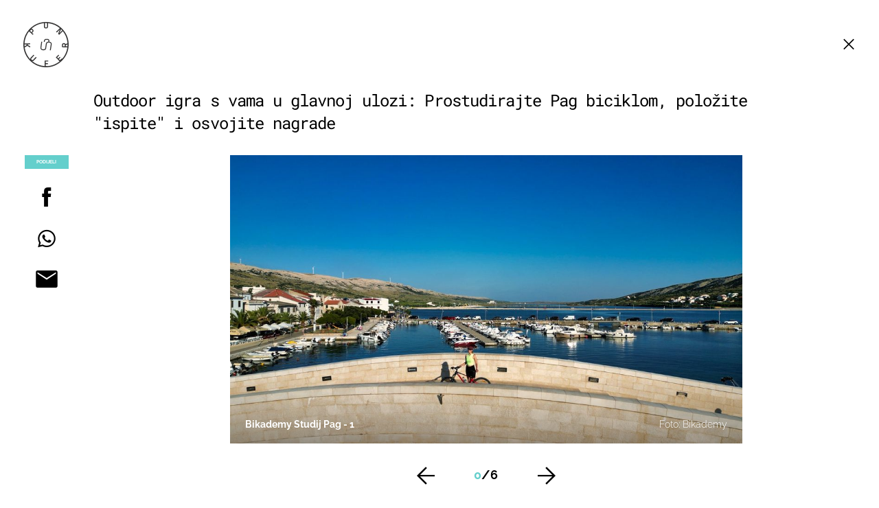

--- FILE ---
content_type: text/javascript
request_url: https://html-load.com/loader.min.js
body_size: 28710
content:
// 
//# sourceMappingURL=[data-uri]
(function(){function e(n,o){const r=t();return(e=function(e,t){return r[e-=302]})(n,o)}function t(){const e=["eVw2WmcxcW1ea3pjJ3woWWlvUiI+Rgo=",'{"apply-ratio":1,"',"close","configIndex","HTMLFormElement","alphaStr","unknown","text/css","collect","onreadystatechange","gpt-nextmillenium","YEg7NFN5TUIuCmZ1eG52I1JyUDNFSlEmOVlbTzBjCUNVbw==","html","fetchScript error(script malformed), url: ","&is_brave=","bWpiMGZldTZseng3a3FoZ29wNGF0ODMxYzkyeXdpcjVu","entries","AS-ENCODED-VAL","EventTarget","self","cmVzZXJ2ZWQySW5wdXQ=","aW5wdXQ=","isInAdIframe","getOwnPropertyDescriptor","cXA1cjg0Mnljdnhqb3diYXo3dWh0czlnazZpMGVtbjEzZg==","Jmo8UkRzW1c+YnVrTWBjPzEpCWw=","OTF5c3hlOGx1b3JuNnZwY2l3cQ==","Map","cssText","document.classList.remove not work","blN5TkRHJ01qL288VSBsIlFFa21pWDJIe1pZSmg0JT1f","number","fromCharCode","w2g","firefox","ar-v1","mezzomedia","coupang-dynamic","S1ppe140PG0iNSdjJQpYTHVyeXBxQThbZUl3LURSfGtiQg==","edge","name","childElementCount","36XsuhSE","object","string","&domain=","O2ZlUVhcLk54PHl9MgpVOWJJU0wvNmkhWXUjQWh8Q15a","referrer","isInRootIframe","HTMLAnchorElement","getDeviceInfo","22lUzWRD","})()","httpEquiv","reserved1Input","eventId=","728px","picrew.me",", X-Length: ","profile","dVY2fSlRJz9Ee1NlQU1YNDtFZg==","server","PEdjcE9JLwl6QVglNj85byByLmJtRlJpZT5Lc18pdjtWdQ==","searchParams","eventName","responseType","addModule","isBrave","Rzc1MmVgTFh4J1ptfTk8CXs/Rg==","X-Crc32","cache_is_blocking_ads","gpt-highfivve","api","Py0wOHRQKEpIMUVHeyVbaiZzIiBENWs=","XMLHttpRequest.onreadystatechange","czN6Ym85YWhnZjdsazV5MGN1bXJwcW53eDZpNGpldnQy","encodeURIComponent","href","as-empty-bidder","Tig5fCEvX1JEdjZRKSI4P0wjaFdscjs=","AdShield API cmd.push","isGecko","status code: ","cmVzZXJ2ZWQy","script not executed(blob)","Failed to decode protect-url: url is empty","btoa","body","HTMLLinkElement","djlhcHlpazYyMzBqNW1sN244YnVxcmYxemdzY2V3eHQ0","URL","freestar","cmE7TUg3emZBb1EJeFRVaD9uPSFOSks5PHZgNXsjbVsz","blob:","symbol","navigator","getAttributeNames","VHNwektcVnZMMzkpOlBSYTh4Oy51ZyhgdD93XTZDT2ZGMQ==","clearInterval","dWwyb3cwMWo5enE1OG1mazRjdjM3YWJzeWlndGVoNnhu","Firefox/","VGhlcmUgd2FzIGEgcHJvYmxlbSBsb2FkaW5nIHRoZSBwYWdlLiBQbGVhc2UgY2xpY2sgT0sgdG8gbGVhcm4gbW9yZS4=","99XNPnOE","Loader aborted: ","load","isInIframe","d2VneWpwenV4MzhxMmE5dm1pZm90","hostage","appendScriptElementAsync","ME5tfXViQzlMNmt7Nygibng+cz1Lb11JQncveVNnZiVX","__tcfapi not found within timeout","TkduRThhX3kuRmpZTz00dzNdcDc=","setImmediate","send","decodeURIComponent","URLSearchParams","HTMLMediaElement","string-try-catch","eDI5aGI4cHd2c2lsY21xMDY1dDQzN3JueXVvMWpmemtl","cachedResultIsInAdIframe","includes","/resources/v2/","data:","innerWidth","hidden","height","c3hwMlc5IC0zT25TJjdIPXJWNEQ7VFthdyFdTUFJL31MbA==","alt",", cfRay: ","toString","/view","HTMLImageElement","calculatorsoup.com","ZW93NXJmbHVxOHg0emdqNzBwMTNjaTZtaDJzOXRua2Fidg==","XnpHW3dtCkNgPThCdj48Jl0wOlQgTCNweDNYbGktbikuNA==","tagName","N3k6eDIxOF1VI05DfW5XYU1Te0w=","userAgent","c204ZmtocndhOTR5MGV1cGoybnEx","Version/","6MuMPmd","readyState","setProperty","Document","connection","getAttribute","initial","setAttributeNS","WEVRNSU8Sl9oIy4wZj92ZUs6ewlDdXRqYEJQOE5HVWIp","utf-8","debug","insertRule","as-async","Window_decodeURIComponent","opr","constructor","document","a2Zwdg==","hostname","gpt-geniee","dataset","focus/","innerHTML","gpt-funke","port","Element_getAttribute","as_domain","getTime","dispatchEvent","error","floor","edgios","gpt-interworks","top","parse","b2lscjg3dDZnMXFiejVlZjRodnB5Y3VqbXgzbndzMDJrOQ==","width not removed","shift","undefined","PerformanceEntry","a2AoNTl3aikie2c+c1xvNlRpQXgKTFA/cWFwdDBdLUl5ZQ==","stopImmediatePropagation","cmVzZXJ2ZWQxT3V0cHV0","cultureg","idx","ybar","ABCDEFGHIJKLMNOPQRSTUVWXYZabcdefghijklmnopqrstuvwxyz","gpt-adapex","wrong googletag.pubads()","filter","char must be length 1","MWtvaG12NHJsMDgzNjJhaXA3ZmpzNWN0YnF5Z3p3eG5l","protocol","dXNqbDRmaHdicHIzaXl6NXhnODZtOWV2Y243b2swYTIxdA==","(E2) Invalid protect url: ","location","MUVIYi58dT9wKHFmUGl0eSdyNk8lCXc9XTlCSlJEOzo4aw==","replaceState","CSSStyleDeclaration","poster","traffective","forEach","num","link","call","script malformed. source length: ","geniee","about:","XMLHttpRequest","iterator","UUNBQlYiXSMwamImV282dDpVdWlIZzFyUEQ0JSlSbE5rLQ==","inventory_name","data-src","clearTimeout","as_loader_version","last_bfa_at","[data-uri]","gpt-clickio","8797222jkMkcf","return this","http://","display","gpt-andbeyond","MyV0CXsycmNrZnlYUl0/TksmL0ZndztUU01tbi03X2lVLg==","bkVlSkthLjpQe0E7eDBVTCI0J1hGbXx9d2Z2elEjN1pTKA==","no purpose 1 consent","fxios/","removeEventListener","Date.now is not a number","mailto:","whale","insertAfter","then","listenerId","opt/","javascript:","minutemedia","Node_insertBefore","e2VGJU9YclEyPm5wM0pOXTQ3dQ==","outerWidth","fuse","X-Length","response","script:","History","bXRlcWgweXM2MnAxZnhqNTg5cm80YXVuemxpZzNjN3diaw==","_as_req","headers","gpt-anymind","adshield-native","outerHeight","cmVzZXJ2ZWQyT3V0cHV0","scrollX","frames","players","adshield","sectionChange","[native code]","reserved2Input","adpushup","dXl5aw==","reserved1","script","JlhEX1FPaE1ybHRwUjFjNHpHClk=","hash","QiBjMQkzRlklPGZfYjJsdV44Wk5DeiNHJ3ZXTTdyJlE9","Worker","from","replaceSync","write","requestIdleCallback","scribd.com","N3VpbDVhM2d4YnJwdHZqZXltbzRjMDl3cXpzNjgybmYx","copyScriptElement","tcloaded","stack","purpose","yahoo-mail-v1","gpt-adingo","rtt","as-revalidator","type","POST","as_window_id","NGJvdjI4c3lxN3hhY2VnNjVmbTA5cnQzbGlobmt1empwMQ==","getElementsByTagName","Script","loading","adfit","ZmthZA==","UserAgent","_isTcfNeeded","Navigator","resource","KAlFSENfO3MvLldnTmZWbCB6OU1ZaFF9VGo6SkZVUykj","exec","eventStatus","Range","gpt-nextmillennium","_as_res","responseXML","removeAttribute","sping","em1wYw==",'{"type": "tag", "marshalled": "<html></html>"}',"reserved2","document - find element","cGhtMjF2OWN3NGI3M3lnbG5meG90YXpzdWo4cXJrNjUwaQ==","VW4gcHJvYmzDqG1lIGVzdCBzdXJ2ZW51IGxvcnMgZHUgY2hhcmdlbWVudCBkZSBsYSBwYWdlLiBWZXVpbGxleiBjbGlxdWVyIHN1ciBPSyBwb3VyIGVuIHNhdm9pciBwbHVzLg==","document.getElementsByClassName","map","childNodes","function a0v(F,v){const h=a0F();return a0v=function(L,H){L=L-0x85;let E=h[L];return E;},a0v(F,v);}function a0F(){const y=['length','includes','removeEventListener','99DdfTHL','message','426867skijjn','926090UmJmXE','5618020JaGBio','forEach','delete','9152640ERdRZO','get','c3RyaW5n','setTimeout','handleEvent','eval','requestIdleCallback','399064oRTnwg','168YhZGAx','test','requestAnimationFrame','error','call','set','addEventListener','filter','load','61678oqLYfA','setInterval','ZnVuY3Rpb24','prototype','click','3732384LyVUeN','27bKBjKK','slice'];a0F=function(){return y;};return a0F();}(function(F,v){const i=a0v,h=F();while(!![]){try{const L=-parseInt(i(0x94))/0x1+parseInt(i(0x9e))/0x2*(parseInt(i(0x86))/0x3)+-parseInt(i(0xa3))/0x4+parseInt(i(0x89))/0x5+parseInt(i(0x8d))/0x6+parseInt(i(0x88))/0x7*(parseInt(i(0x95))/0x8)+-parseInt(i(0xa4))/0x9*(parseInt(i(0x8a))/0xa);if(L===v)break;else h['push'](h['shift']());}catch(H){h['push'](h['shift']());}}}(a0F,0xf2094),((()=>{const G=a0v,F=(E,B)=>typeof E===B,v=atob(G(0xa0)),h=atob(G(0x8f));if(!F(h,h))return;{const E=RegExp[G(0xa1)][G(0x96)];RegExp[G(0xa1)][G(0x96)]=function(B){const g=G;return E[g(0x99)](this,B);};}[G(0x97),G(0x93),G(0x9f),G(0x90)][G(0x9c)](B=>window[B])[G(0x8b)](B=>window[B]=H(window[B],B)),EventTarget[G(0xa1)][G(0x9b)]=H(EventTarget[G(0xa1)][G(0x9b)],G(0x9b),0x1),EventTarget[G(0xa1)][G(0x85)]=H(EventTarget[G(0xa1)][G(0x85)],G(0x85),0x1);const L=new Map();function H(B,u){const P=G;let p=arguments[P(0xa6)]>0x2&&void 0x0!==arguments[0x2]?arguments[0x2]:0x0;return function(){const o=P;for(var S=arguments[o(0xa6)],K=new Array(S),N=0x0;N<S;N++)K[N]=arguments[N];const Q=K[o(0xa5)](0x0,p),Y=K[p],b=K[o(0xa5)](p+0x1);if(!Y)return B[o(0x99)](this,...K);if(o(0x9f)!==u&&o(0x90)!==u&&!F(Y,v)&&!F(Y[o(0x91)],v))return B[o(0x99)](this,...K);let f=null;if(o(0x9b)===u||o(0x85)===u){const I=[o(0x9d),o(0x98),o(0x87),o(0xa2)],J=Q[0x0];if(!I[o(0xa7)](J))return B[o(0x99)](this,...K);L[o(0x8e)](this)||L[o(0x9a)](this,new Map()),L[o(0x8e)](this)[o(0x8e)](J)||L[o(0x8e)](this)[o(0x9a)](J,new Map()),f=L[o(0x8e)](this)[o(0x8e)](J)[o(0x8e)](Y);}if(f=f||function(){const W=o;for(var x=arguments[W(0xa6)],X=new Array(x),m=0x0;m<x;m++)X[m]=arguments[m];return F(Y,v)?Y[W(0x99)](this,...X):F(Y,h)?window[W(0x92)](Y):F(Y[W(0x91)],v)?Y[W(0x91)][W(0x99)](Y,...X):void 0x0;},o(0x9b)===u){const x=Q[0x0];L[o(0x8e)](this)[o(0x8e)](x)[o(0x9a)](Y,f);}else{if(o(0x85)===u){const X=Q[0x0],m=L[o(0x8e)](this)[o(0x8e)](X)[o(0x8e)](Y)||Y;return L[o(0x8e)](this)[o(0x8e)](X)[o(0x8c)](Y),B[o(0x99)](this,...Q,m,...b);}}return B[o(0x99)](this,...Q,f,...b);};}})()));","setIsTcfNeeded","CSSStyleSheet","insertBefore","document.getElementsByTagName","ODk1dDdxMWMydmVtZnVrc2w2MGh5empud28zNGJ4cGdp","HTMLElement","edg/","document.classList.contains","1349100etGmus","slice","Array","gpt-rubicon","https://cadmus.script.ac","M2Jwa2ltZnZ4ZTcxNm56b3lydzBxNTI=","MW53c3I3dms4ZmgwbDN1dDkyamlncXg2ejQ1Y3BibXlv","dmJybDRzN3U5ZjhuejVqcHFpMG13dGU2Y3loYWcxM294","postMessage","atob-btoa","Event","matches","TopLevelCss","isSafari","true","eDUwdzRvZTdjanpxOGtyNmk5YWZ0MnAxbmd1bG0zaHlidg==","YmphM3prZnZxbHRndTVzdzY3OG4=","eWJmcQ==","contentWindow","promise","&error=","atob","parseInt","duration","document - link element","reload","IFrame","azk2WUsodi8mSUNtR0IJNWJ6YT9IY1BfMVcgcVJvQS49Cg==",", source length: ","XncgVl8xcWs2OmooImc+aSVlfEwyY0k=","bWFHO0ZULmUyY1l6VjolaX0pZzRicC1LVVp5PHdMCl8/","rel","MHQ4a2JmMjZ1ejlzbWg3MTRwY2V4eQ==","math-random","QjggL1k5b11WSENfcDN5dApoVE9OaTVxNklHLXI9Mmcl","Element_setAttribute","Css","style","log","document.getElementById","sdkVersion","findLastIndex","some","getComputedStyle","raptive","nhn","domain switched","promise tainted","insertAdjacentElement","async","object-keys","Invalid protect url prefix: ","b3V0cHV0","Jm0yR1Q1SXJQIiAuQihvPTppZ2JKcFduejd0Y3ZOWmA+Cg==","Node_appendChild","stringify","player","data-sdk","ssmas","message","elementFromPoint","ddg/","samsungbrowser","stylesheet","abc","bWlsYmAjM0JhcV07RFRWP2UuPCAmYw==","document.querySelector","gpt-ima-adshield","gecko/","Failed to execute packing script","bnh6bg==","b3U3ZXJjdnc5bDAxeWdobmZpcDY4NWJ6eHF0YWszc2ptNA==","CSSStyleDeclaration.set/get/removeProperty","eval","aXp4c29tcWgzcDhidmdhNDl3N2Z5MnRsdWM2ZTVuMDFy","findIndex","7Y6Y7J207KeA66W8IOu2iOufrOyYpOuKlCDspJEg66y47KCc6rCAIOuwnOyDne2WiOyKteuLiOuLpC4g7J6Q7IS47ZWcIOuCtOyaqeydhCDrs7TroKTrqbQgJ+2ZleyduCfsnYQg7YG066at7ZWY7IS47JqULg==","documentElement","combo","textContent","apply","finally","HTMLScriptElement","cDkxdHp4NGlic2h3ZjNxeWVuNTA2dWdvMm1rdjhscmpjNw==","Integrity check failed: ","isNaN","Url","bzlxemF4dHA0MDZ3a2U3aWIyZzM4Znltdmo1bGNoMW5y","cmVzZXJ2ZWQx","prod","indexOf","adthrive","Response","reduce","none","writeln","iframe","min","adsense","cadmus script blocked","edl","HTMLVideoElement","NFdCXTM+CW89bk12Y0thd19yVlI3emxxbSlGcGA6VGdPJw==","find","M2M1MWdvcTQwcHphbDlyNnh1dnRrZXkyc3duajdtaWhi","Failed to fetch script: ","intersectionRatio","Failed to get key from: ","polarbyte","Yzc4NjNxYnNtd3k1NG90bmhpdjE=","trim","search","tpmn","insertAdjacentHTML","brave","HTMLStyleElement","img","chrome","adshieldMaxRTT","innerText","#as_domain","JSON","EventTarget_addEventListener","crios","inventories_key","onLine","signalStatus","query","querySelectorAll","setHTMLUnsafe","try-catch","NzRoZnZidGNqMmVyb2EwdWw1Nnl3M2lucXhrZ3A5bTF6cw==","gpt-publisher","reverse","abs","MzZxejBtdjl0bmU3a3dyYTVpMXVqeDI4b3lmc3BjZ2xoNA==","string-api","d3IyNzV5b2dzajRrdjAzaXpjbngxdWFxYjhwZmxtNnRo","_fa_","Window","IntersectionObserverEntry","NWY7VnQicURMQjkxJ20KfT9SNlMoWiNBYEpyMEhRbEtQKQ==","adshield-api","gpt-tdn","trident","set","aXRoYw==","pubads","ZndiaA==","getBoundingClientRect","googletag","DOMParser","eX1YV11PJkdsL0N0KXNZQjgtYkY0UgpEJ3BTRTBcdS5aUA==","DocumentFragment","xhr.onreadystatechange not set","closest","gpt-vuukle","test/v1ew/failed","Nm52OGNqZ3picXMxazQ5d2x4NzUzYWU=","application/javascript","Promise","isSamsungBrowser","ing","TlhHdDU9fV1iSWtoKThUPnAtfGVXcw==","nthChildOf","MessagePort","OWptYW53eXF4MHM1NHp1dG82aA==","N2d0a3JwYzQ1bndoNmk4amZ2OTNic3lsYXFlem11Mm8xMA==","gpt-firstimpression","race","extra","requestIdleCallback not exists","RegExp","RVlmP1JOMmF9V2JVNWVIX3xTdEpv","domain switch: no src attribute","element-attributes","frameElement","papi","content","eDxbeWtZJTEtc0s5X0MwUmFqIzhPTGxdL0h3aHFGVQkz","https://report.error-report.com/modal?","str","Headers","visualViewport","<html></html>","cmd","AdShield API cmd.push result","dable","sentrySampleRatio","defineProperty","Clean.io Inc.","setAttribute","function","sendBeacon","as_modal_loaded","getElementById","MessageEvent","jkl","dmtkcw==","tel:","tag","android","Y29rcQ==","worldhistory.org","catch","opera","AdShield API","origin","azUyM3RscHplcXZzMHlqaDgxb2d1YTZ3bmJyN2M5bWY0aQ==","Date.now","eTkzcmZ0czdseHE4dmtnamVuNW0waTZ3emhhcDF1Y2Iybw==","input","loader","requestAnimationFrame","em5iZw==","getWindowId","error on contentWindow","wrong contentWindow","toPrimitive","setItem","localStorage","fGAJJ1JxajZDTldIXUk4c3g3dTNm","ariaLabel","Zm1qeA==","getElementsByClassName","as_","Failed to load script: ","innerHeight","7154960eNJgIs","ghi","getItem","as-extra","fetchScript error(status: ","HTMLSourceElement","responseURL","aXZtc2xyNDhhY2Uzem9rZ3h0MTBiNnA=","can't access document.hidden","safari","src","Date","Error","contains","aWQ=","data-query","randomize","getPropertyValue","Node_baseURI","AdShield API cmd","charset","createObjectURL","&title=","host","className","Element.remove","span","gpt-adpushup","Y3J4bWpmN3loZ3Q2bzNwOGwwOWl2","head","add","KHIlOTZqVks3e2tQCWdEaE9jRnMnMTtNIkl1UVoveXFB","__gpp not found within timeout","keyval","pubkey","property","document.head.appendChild, removeChild, childNodes",". Phase: ","element-tagName","Blob","action","setTimeout","parentNode","1021131KVJHVf","reject","join","recovery","Y3E5ODM0a2h3czJ0cmFnajdmbG55bXU=","pagehide","split","NW52MWllZ3phMjY5anU4c29reTA0aDNwN3JsdGN4bWJx","http:","ZT9gM0FVPDJaWzsJaUpFRlYnfFBhOFQ1ai0udiA6cSNIKQ==","gpt-adshield","hasAttribute","PerformanceResourceTiming","charAt","def","Invalid reserved state: ","delete","/resources/","replaceChild","max",", StatusCode: [","json","bTg5NjFxd3pnaHUyN3hlb2FwbjNrNWlsdnJmamM0c3l0MA==","fXFCPHpgUFpbWUg6MHNqdmFPcA==","div","consents","classList","originalUrl","aXJycg==","removeChild","push","text","language","function a0Z(e,Z){const L=a0e();return a0Z=function(w,Q){w=w-0xf2;let v=L[w];return v;},a0Z(e,Z);}function a0e(){const eD=['onload','as_','526myoEGc','push','__sa_','__as_ready_resolve','__as_rej','addEventListener','LOADING','XMLHttpRequest','entries','getOwnPropertyDescriptor','_as_prehooked_functions','status','script_onerror','__fr','xhr_defer','href','isAdBlockerDetected','length','then','8fkpCwc','onerror','apply','readyState','_as_prehooked','set','__as_new_xhr_data','Window','catch','charCodeAt','location','document','onreadystatechange','__as_xhr_open_args','_as_injected_functions','DONE','open','toLowerCase','handleEvent','defineProperty','name','54270lMbrbp','__as_is_xhr_loading','prototype','decodeURIComponent','contentWindow','EventTarget','407388pPDlir','__as_xhr_onload','collect','get','call','JSON','setAttribute','Element','btoa','__as_is_ready_state_change_loading','GET','4281624sRJEmx','__origin','currentScript','1433495pfzHcj','__prehooked','1079200HKAVfx','window','error','687boqfKv','fetch','load','1578234UbzukV','function','remove','hostname','adshield'];a0e=function(){return eD;};return a0e();}(function(e,Z){const C=a0Z,L=e();while(!![]){try{const w=-parseInt(C(0x10a))/0x1*(-parseInt(C(0x114))/0x2)+-parseInt(C(0xf7))/0x3+-parseInt(C(0x127))/0x4*(parseInt(C(0x13c))/0x5)+parseInt(C(0x10d))/0x6+parseInt(C(0x105))/0x7+parseInt(C(0x107))/0x8+-parseInt(C(0x102))/0x9;if(w===Z)break;else L['push'](L['shift']());}catch(Q){L['push'](L['shift']());}}}(a0e,0x24a95),((()=>{'use strict';const m=a0Z;const Z={'HTMLIFrameElement_contentWindow':()=>Object[m(0x11d)](HTMLIFrameElement[m(0xf3)],m(0xf5)),'XMLHttpRequest_open':()=>Q(window,m(0x11b),m(0x137)),'Window_decodeURIComponent':()=>Q(window,m(0x12e),m(0xf4)),'Window_fetch':()=>Q(window,m(0x12e),m(0x10b)),'Element_setAttribute':()=>Q(window,m(0xfe),m(0xfd)),'EventTarget_addEventListener':()=>Q(window,m(0xf6),m(0x119))},L=m(0x116)+window[m(0xff)](window[m(0x131)][m(0x123)]),w={'get'(){const R=m;return this[R(0xf9)](),window[L];},'collectOne'(v){window[L]=window[L]||{},window[L][v]||(window[L][v]=Z[v]());},'collect'(){const V=m;window[L]=window[L]||{};for(const [v,l]of Object[V(0x11c)](Z))window[L][v]||(window[L][v]=l());}};function Q(v,l,X){const e0=m;var B,s,y;return e0(0x108)===l[e0(0x138)]()?v[X]:e0(0x132)===l?null===(B=v[e0(0x132)])||void 0x0===B?void 0x0:B[X]:e0(0xfc)===l?null===(s=v[e0(0xfc)])||void 0x0===s?void 0x0:s[X]:null===(y=v[l])||void 0x0===y||null===(y=y[e0(0xf3)])||void 0x0===y?void 0x0:y[X];}((()=>{const e2=m;var v,X,B;const y=W=>{const e1=a0Z;let b=0x0;for(let O=0x0,z=W[e1(0x125)];O<z;O++){b=(b<<0x5)-b+W[e1(0x130)](O),b|=0x0;}return b;};null===(v=document[e2(0x104)])||void 0x0===v||v[e2(0x10f)]();const g=function(W){const b=function(O){const e3=a0Z;return e3(0x113)+y(O[e3(0x131)][e3(0x110)]+e3(0x11e));}(W);return W[b]||(W[b]={}),W[b];}(window),j=function(W){const b=function(O){const e4=a0Z;return e4(0x113)+y(O[e4(0x131)][e4(0x110)]+e4(0x135));}(W);return W[b]||(W[b]={}),W[b];}(window),K=e2(0x113)+y(window[e2(0x131)][e2(0x110)]+e2(0x12b));(X=window)[e2(0x117)]||(X[e2(0x117)]=[]),(B=window)[e2(0x118)]||(B[e2(0x118)]=[]);let x=!0x1;window[e2(0x117)][e2(0x115)](()=>{x=!0x0;});const E=new Promise(W=>{setTimeout(()=>{x=!0x0,W();},0x1b5d);});function N(W){return function(){const e5=a0Z;for(var b=arguments[e5(0x125)],O=new Array(b),z=0x0;z<b;z++)O[z]=arguments[z];return x?W(...O):new Promise((k,S)=>{const e6=e5;W(...O)[e6(0x126)](k)[e6(0x12f)](function(){const e7=e6;for(var f=arguments[e7(0x125)],q=new Array(f),A=0x0;A<f;A++)q[A]=arguments[A];E[e7(0x126)](()=>S(...q)),window[e7(0x118)][e7(0x115)]({'type':e7(0x10b),'arguments':O,'errArgs':q,'reject':S,'resolve':k});});});};}const I=W=>{const e8=e2;var b,O,z;return e8(0x101)===(null===(b=W[e8(0x134)])||void 0x0===b?void 0x0:b[0x0])&&0x0===W[e8(0x11f)]&&((null===(O=W[e8(0x134)])||void 0x0===O?void 0x0:O[e8(0x125)])<0x3||!0x1!==(null===(z=W[e8(0x134)])||void 0x0===z?void 0x0:z[0x2]));},M=()=>{const e9=e2,W=Object[e9(0x11d)](XMLHttpRequest[e9(0xf3)],e9(0x133)),b=Object[e9(0x11d)](XMLHttpRequest[e9(0xf3)],e9(0x12a)),O=Object[e9(0x11d)](XMLHttpRequestEventTarget[e9(0xf3)],e9(0x128)),z=Object[e9(0x11d)](XMLHttpRequestEventTarget[e9(0xf3)],e9(0x112));W&&b&&O&&z&&(Object[e9(0x13a)](XMLHttpRequest[e9(0xf3)],e9(0x133),{'get':function(){const ee=e9,k=W[ee(0xfa)][ee(0xfb)](this);return(null==k?void 0x0:k[ee(0x103)])||k;},'set':function(k){const eZ=e9;if(x||!k||eZ(0x10e)!=typeof k)return W[eZ(0x12c)][eZ(0xfb)](this,k);const S=f=>{const eL=eZ;if(this[eL(0x12a)]===XMLHttpRequest[eL(0x136)]&&I(this))return this[eL(0x100)]=!0x0,E[eL(0x126)](()=>{const ew=eL;this[ew(0x100)]&&(this[ew(0x100)]=!0x1,k[ew(0xfb)](this,f));}),void window[eL(0x118)][eL(0x115)]({'type':eL(0x122),'callback':()=>(this[eL(0x100)]=!0x1,k[eL(0xfb)](this,f)),'xhr':this});k[eL(0xfb)](this,f);};S[eZ(0x103)]=k,W[eZ(0x12c)][eZ(0xfb)](this,S);}}),Object[e9(0x13a)](XMLHttpRequest[e9(0xf3)],e9(0x12a),{'get':function(){const eQ=e9;var k;return this[eQ(0x100)]?XMLHttpRequest[eQ(0x11a)]:null!==(k=this[eQ(0x12d)])&&void 0x0!==k&&k[eQ(0x12a)]?XMLHttpRequest[eQ(0x136)]:b[eQ(0xfa)][eQ(0xfb)](this);}}),Object[e9(0x13a)](XMLHttpRequestEventTarget[e9(0xf3)],e9(0x128),{'get':function(){const ev=e9,k=O[ev(0xfa)][ev(0xfb)](this);return(null==k?void 0x0:k[ev(0x103)])||k;},'set':function(k){const el=e9;if(x||!k||el(0x10e)!=typeof k)return O[el(0x12c)][el(0xfb)](this,k);const S=f=>{const er=el;if(I(this))return this[er(0xf2)]=!0x0,E[er(0x126)](()=>{const eX=er;this[eX(0xf2)]&&(this[eX(0xf2)]=!0x1,k[eX(0xfb)](this,f));}),void window[er(0x118)][er(0x115)]({'type':er(0x122),'callback':()=>(this[er(0xf2)]=!0x1,k[er(0xfb)](this,f)),'xhr':this});k[er(0xfb)](this,f);};S[el(0x103)]=k,O[el(0x12c)][el(0xfb)](this,S);}}),Object[e9(0x13a)](XMLHttpRequestEventTarget[e9(0xf3)],e9(0x112),{'get':function(){const eB=e9;return z[eB(0xfa)][eB(0xfb)](this);},'set':function(k){const es=e9;if(x||!k||es(0x10e)!=typeof k)return z[es(0x12c)][es(0xfb)](this,k);this[es(0xf8)]=k,this[es(0x119)](es(0x109),S=>{const ey=es;I(this)&&window[ey(0x118)][ey(0x115)]({'type':ey(0x122),'callback':()=>{},'xhr':this});}),z[es(0x12c)][es(0xfb)](this,k);}}));};function P(W){return function(){const eg=a0Z;for(var b=arguments[eg(0x125)],O=new Array(b),z=0x0;z<b;z++)O[z]=arguments[z];return this[eg(0x134)]=O,W[eg(0x129)](this,O);};}function Y(W,b,O){const et=e2,z=Object[et(0x11d)](W,b);if(z){const k={...z,'value':O};delete k[et(0xfa)],delete k[et(0x12c)],Object[et(0x13a)](W,b,k);}else W[b]=O;}function D(W,b,O){const ej=e2,z=W+'_'+b,k=w[ej(0xfa)]()[z];if(!k)return;const S=ej(0x108)===W[ej(0x138)]()?window:ej(0x132)===W?window[ej(0x132)]:ej(0xfc)===W?window[ej(0xfc)]:window[W][ej(0xf3)],f=function(){const eK=ej;for(var A=arguments[eK(0x125)],U=new Array(A),F=0x0;F<A;F++)U[F]=arguments[F];try{const J=j[z];return J?J[eK(0xfb)](this,k,...U):k[eK(0xfb)](this,...U);}catch(G){return k[eK(0xfb)](this,...U);}},q=O?O(f):f;Object[ej(0x13a)](q,ej(0x13b),{'value':b}),Object[ej(0x13a)](q,ej(0x106),{'value':!0x0}),Y(S,b,q),window[ej(0x117)][ej(0x115)](()=>{const ex=ej;window[ex(0x111)]&&!window[ex(0x111)][ex(0x124)]&&S[b]===q&&Y(S,b,k);}),g[z]=q;}window[K]||(w[e2(0xf9)](),D(e2(0x11b),e2(0x137),P),D(e2(0xfe),e2(0xfd)),D(e2(0x12e),e2(0x10b),N),(function(){const eN=e2,W=(z,k)=>new Promise((S,f)=>{const eE=a0Z,[q]=k;q[eE(0x121)]?f(k):(E[eE(0x126)](()=>f(k)),z[eE(0x119)](eE(0x10c),()=>S()),window[eE(0x118)][eE(0x115)]({'type':eE(0x120),'reject':()=>f(k),'errArgs':k,'tag':z}));}),b=Object[eN(0x11d)](HTMLElement[eN(0xf3)],eN(0x128));Object[eN(0x13a)](HTMLElement[eN(0xf3)],eN(0x128),{'get':function(){const eI=eN,z=b[eI(0xfa)][eI(0xfb)](this);return(null==z?void 0x0:z[eI(0x103)])||z;},'set':function(z){const eo=eN;var k=this;if(x||!(this instanceof HTMLScriptElement)||eo(0x10e)!=typeof z)return b[eo(0x12c)][eo(0xfb)](this,z);const S=function(){const ei=eo;for(var f=arguments[ei(0x125)],q=new Array(f),A=0x0;A<f;A++)q[A]=arguments[A];return W(k,q)[ei(0x12f)](U=>z[ei(0x129)](k,U));};S[eo(0x103)]=z,b[eo(0x12c)][eo(0xfb)](this,S);}});const O=EventTarget[eN(0xf3)][eN(0x119)];EventTarget[eN(0xf3)][eN(0x119)]=function(){const eM=eN;for(var z=this,k=arguments[eM(0x125)],S=new Array(k),f=0x0;f<k;f++)S[f]=arguments[f];const [q,A,...U]=S;if(x||!(this instanceof HTMLScriptElement)||eM(0x109)!==q||!(A instanceof Object))return O[eM(0xfb)](this,...S);const F=function(){const eP=eM;for(var J=arguments[eP(0x125)],G=new Array(J),H=0x0;H<J;H++)G[H]=arguments[H];return W(z,G)[eP(0x12f)](T=>{const eY=eP;eY(0x10e)==typeof A?A[eY(0x129)](z,T):A[eY(0x139)](...T);});};O[eM(0xfb)](this,q,F,...U);};}()),M(),window[K]=!0x0);})());})()));","pathname","geniee-prebid","NodeList","teads","version=","SharedStorageWorklet","cookie","value","aTtVaidbPHciRFQwbFpMZ1M4ZiNoeHNNVn10eTpFLSlg","srcset","adsinteractive","nextSibling","], X-Crc32: ","bmxvYw==","fetchLater","bottom","LklwPnN6SjhFd2FoWU0vdjt5S2M9ZgooW19UIHEzbk9T","parseFloat","__sa_","resources://","dXk4b2EyczZnNGozMDF0OWJpcDdyYw==","String","regexp-test","responseText","error on googletag.pubads()","status","Cf-Ray","warn","aG5bUlhtfERPSC86LkVWS0o7NH1TVQ==","symplr","replaceScriptElementAsync","Failed to load website due to adblock: ","44787SRRxvh","article","overflow","anymind","flatMap","gpt-adsinteractive","InE0CkozZmtaaGombHRgd0g1MFQ9J2d8KEVQW0ItUVlE","ZnU2cXI4cGlrd2NueDFhc3RtNDc5YnZnMmV6bG8wM2h5","sleipnir/","a24xZWhvNmZqYnI0MHB4YzlpMnE=","match",'":[{"id":"',"https://html-load.com","resources-v2://","base64 failed","now","Timed out waiting for consent readiness","v7.5.70","output","stopPropagation","document.querySelectorAll","remove","&message=","append","Window_fetch","adingo","endpoint","728","replace","ZWhvcg==","confirm","width not set properly","UWpeIE5DVXY1NGxlIlZNbV8zMEdM","https:","document.hidden","Invalid protect url: ","&host=","parseFromString","source","ZGdnbg==",", Script-Crc32: ","document.documentElement.clientWidth, clientHeight","useragent","Element_attributes","a3JCSnREKFFsdl4+I1toe1gxOW8mU0VBTS9uIk89IDA1UA==","createElement","token=","a3luYg==","gpt-enliple","tags","lastIndexOf","right","resolve","NmFreWhvcjgwbTM3c2xmdzF2eHA=","reserved2Output","document.createElement","random","bGU0OTcxbTVpcnB1a3hqdjNzcTJvOHk2MGduYnp0aHdmYQ==","Number","reserved1Output","DOMTokenList","setInterval","intersectionRect","dzFHcD4weUJgNVl0XGU0Ml1eQzNPVVhnYiBufWEnVGZxew==","length","VHg8V3xYdmN1YkN6LWVrVS8gb2lNCSY6JUlnPjJoe3Nb","Function","check","script not executed(inline)","scrollY","&url=","https://","wp-data","cWJ1dw==","keys","querySelector","gpt-minutemedia","transferSize","parentElement","bml1ZTh0bXlhY2ozbDkxcTY1Znhid3pydjdwbzJnazQw","Date.now is not a function","eDhiM2xuMWs5bWNlaXM0dTB3aGpveXJ6djVxZ3RhcGYyNw==","evaluate","cnlwYQ==","@@toPrimitive must return a primitive value.","test/view/passed","window","/report?","parent","https://report.error-report.com/modal?eventId=&error=","version","&request_id=","elem",".js","charCodeAt","encodedBodySize","child-0","Nm03a3dlM3Fhb2h1NWc0Yno4aQ==","Node","snigel","XHlqTUYtZiJSWwlId3hucylwSUMxPTI1OEU5NlBLOkpPCg==","startsWith","baseURI","div#contents","fromEntries","outerHTML","get-computed-style","Chrome/","FontFace","width","srcdoc","pubstack","eDVBOGhFOT0KUUcxIkN1SidvVihJKT5sYlc0RCNlIEw2","isArray","eXB3engydXNtOG9nNXE3NHRhbmxiNnJpM3ZjZWhqOWtmMQ==","isSleipnir","58154Urgjwg","CrOS","cGxiaTIxY3hmbW8zNnRuNTB1cQ==","scrollWidth","Element","data","adshieldAvgRTT","json.parse","attributionSrc","revokeObjectURL","YTI3NGJjbGp0djBvbXc2ejlnNXAxM3VzOGVraHhpcmZx","target","all","data-resource","http","HTMLMetaElement","toLowerCase","width: 100vw; height: 100vh; z-index: 2147483647; position: fixed; left: 0; top: 0;","encodeURI","Object","getGPPData","boundingClientRect","MG96dXBrcng2cWp3bnlnbDM0bTdpOXRoMWY4djJiZWM1","N3o+Z317L1cjYGNbWlQmc0k8Mi1oYUtYWW4Kbyl4U0ZB","cXhuNml1cDNvdDhnejdmbGN3MDlieQ==","Click","matchAll","left","can't access user-agent","aditude","5905635ubboxZ","createContextualFragment","fetch","dable-tdn","PTZhMEc+UE9vMzdudj94JjFgXTJ0","bzVoa203OHVwMnl4d3Z6c2owYXQxYmdscjZlaTQzbmNx","get","statusText","loader-check","Yml4cXJod245emptNTRvMTJmZTBz","endsWith","__tcfapi","(function(){","Forcepoint","enliple","Math","children","open","contentDocument","getEntriesByType","X2w8IFZ6cURGOjJnNjF3e2ltKCI3TEFaYS9eaiVcJ0s/","currentScript","WwllJjVCXlc+MCMKcmJxSTd9LUF8Yw==","SktqJUlWels8RUgmPUZtaWN1TS46CVMteFBvWnM3CmtB","tri","bTByeWlxdDgzNjJwMWZhdWxqNHpnaA==","cmVzZXJ2ZWQxSW5wdXQ=","ar-yahoo-v1","url","Element_innerHTML","ping","attributes","), url: ","c3ZtbQ==","HTMLIFrameElement","addEventListener","prototype","removeItem","tcString","scrollHeight","/script/","performance","decodeURI","alert","&type=negotiate_fail",'","width":160,"height":600,"position":{"selector":"div#contents","position-rule":"child-0","insert-rule":[]},"original-ads":[{"selector":"div#contents > span#ads"}],"attributes":[]}]}',"div#contents > span#ads","removeProperty","https://report.error-report.com/modal?eventId=&error=Vml0YWwgQVBJIGJsb2NrZWQ%3D&domain=","VzB8N196fXtyb1lraFhMXiUoJy8+TnRRR2d1WlNBNHZV","__gpp","title","appendChild","isFirefox",", body: ","useractioncomplete","concat","cWdwazM3NW50bDhqdzlybXgyaTBoYzF6dXY0b2J5NnNlZg==","adlib","close-error-report","core-ads","naver","test","scrollX,Y"];return(t=function(){return e})()}(function(){const n=e,o=t();for(;;)try{if(787313===-parseInt(n(1023))/1*(-parseInt(n(878))/2)+-parseInt(n(762))/3*(parseInt(n(1014))/4)+-parseInt(n(908))/5+-parseInt(n(1112))/6*(-parseInt(n(322))/7)+-parseInt(n(653))/8+-parseInt(n(696))/9+parseInt(n(425))/10*(parseInt(n(1074))/11))break;o.push(o.shift())}catch(e){o.push(o.shift())}})(),(()=>{"use strict";const t=e;var n={};n.g=function(){const t=e;if(t(1015)==typeof globalThis)return globalThis;try{return this||new Function(t(323))()}catch(e){if(t(1015)==typeof window)return window}}();const o=t=>{const n=e;let o=0;for(let e=0,r=t[n(826)];e<r;e++)o=(o<<5)-o+t[n(856)](e),o|=0;return o},r=class{static[t(829)](){const e=t;var n,r;let i=arguments[e(826)]>0&&void 0!==arguments[0]?arguments[0]:e(699),c=!(arguments[e(826)]>1&&void 0!==arguments[1])||arguments[1];const a=Date[e(777)](),s=a-a%864e5,l=s-864e5,d=s+864e5,u=e(650)+o(i+"_"+s),m=e(650)+o(i+"_"+l),f=e(650)+o(i+"_"+d);return u===m||u===f||m===f||!(null!==(n=null!==(r=window[u])&&void 0!==r?r:window[m])&&void 0!==n?n:window[f])&&(c&&(window[u]=!0,window[m]=!0,window[f]=!0),!0)}};function i(e){const n=t;return(i=n(617)==typeof Symbol&&n(1066)==typeof Symbol[n(313)]?function(e){return typeof e}:function(e){const t=n;return e&&t(617)==typeof Symbol&&e[t(1127)]===Symbol&&e!==Symbol[t(944)]?t(1066):typeof e})(e)}function c(n,o,r){const c=t;return a=function(t){const n=e;if(n(1015)!=i(t)||!t)return t;var o=t[Symbol[n(643)]];if(void 0!==o){var r=o[n(308)](t,n(1016));if(n(1015)!=i(r))return r;throw new TypeError(n(846))}return String(t)}(o),(o=c(1066)==i(a)?a:a+"")in n?Object[c(614)](n,o,{value:r,enumerable:!0,configurable:!0,writable:!0}):n[o]=r,n;var a}const a=8e3;class s{static[t(417)](e){this[t(395)]=e}static[t(914)](e){const n=t;let o=!(arguments[n(826)]>1&&void 0!==arguments[1])||arguments[1],r=arguments[n(826)]>2&&void 0!==arguments[2]?arguments[2]:n(645);try{return o&&(e=l(e)),window[r][n(655)](e)}catch(e){return""}}static[t(570)](n,o){const r=t;let i=!(arguments[r(826)]>2&&void 0!==arguments[2])||arguments[2],c=arguments[r(826)]>3&&void 0!==arguments[3]?arguments[3]:r(645);try{if(i&&(n=l(n)),!this[r(395)])return window[c][r(644)](n,o);(async function(){const t=r,{enableGpp:i=!1}={},s=await function(){const{tcfTimeoutMs:t=a,requireTcString:n=!0}={};return new Promise((async(o,r)=>{const i=e;try{var c,s;await function(){const t=e;let n=arguments[t(826)]>0&&void 0!==arguments[0]?arguments[0]:a;return new Promise(((e,o)=>{const r=t,i=Date[r(777)](),c=()=>{const t=r;t(617)!=typeof window[t(919)]?Date[t(777)]()-i>n?o(new Error(t(1082))):setTimeout(c,50):e(window[t(919)])};c()}))}(t);let l=!1;const d=e=>!(!e||i(378)!==e[i(400)]&&i(963)!==e[i(400)]||n&&!e[i(946)]),u=(e,t)=>{const n=i;if(t&&!l&&d(e)){l=!0;try{var r,c;null===(r=(c=window)[n(919)])||void 0===r||r[n(308)](c,n(331),2,(()=>{}),e[n(337)])}catch{}o(e)}};null===(c=(s=window)[i(919)])||void 0===c||c[i(308)](s,i(943),2,u),setTimeout((()=>{l||r(new Error(i(778)))}),t)}catch(e){r(e)}}))}();if(!function(t){const n=e;var o,r;return!!(null!==(o=null===(r=t[n(380)])||void 0===r?void 0:r[n(721)])&&void 0!==o?o:{})[1]}(s))throw new Error(t(329));let l;if(i)try{l=await function(){const e=t;let n=arguments[e(826)]>0&&void 0!==arguments[0]?arguments[0]:6e3;return new Promise(((t,o)=>{const r=e,i=Date[r(777)](),c=()=>{const e=r;e(617)!=typeof window[e(958)]?Date[e(777)]()-i>n?o(new Error(e(685))):setTimeout(c,50):(()=>{const n=e;try{var o,r,i,c;null===(o=(r=window)[n(958)])||void 0===o||o[n(308)](r,n(943),((e,o)=>{const r=n;o&&e&&(r(360)===e[r(1036)]||r(551)===e[r(1036)])&&t(e)})),null===(i=(c=window)[n(958)])||void 0===i||i[n(308)](c,n(898),((e,o)=>{o&&e&&t({eventName:n(1118),data:e})}))}catch{}})()};c()}))}()}catch(e){console[t(757)](e)}return{result:await Promise[t(814)]((e=>{const r=t;let{tcData:i,gppInfo:a}=e;window[c][r(644)](n,o)})({tcData:s,gppInfo:l})),tcData:s,gppInfo:l}})()[r(629)]((e=>{}))}catch(e){}}static[t(783)](e){const n=t;let o=!(arguments[n(826)]>1&&void 0!==arguments[1])||arguments[1],r=arguments[n(826)]>2&&void 0!==arguments[2]?arguments[2]:n(645);try{return o&&(e=l(e)),window[r][n(945)](e)}catch(e){}}}c(s,t(395),!1);const l=e=>""[t(964)](window[t(1167)][t(676)],t(563))[t(964)](btoa(e));class d{static[t(1039)](){const e=t;try{if(null!=window[e(1067)][e(539)]&&e(1039)===window[e(1067)][e(539)][e(1039)][e(1012)])return!0}catch(e){}return!1}static[t(438)](){const e=t;try{if(d[e(1039)]())return!1;const t=navigator[e(1109)][e(894)](),n=[e(662)];return![e(542),e(1011),e(423),e(1126),e(630),e(338),e(569),e(548),e(1006),e(334),e(486),e(969),e(1143)][e(467)]((n=>t[e(1092)](n)))&&n[e(467)]((n=>t[e(1092)](n)))}catch(e){}return!1}static[t(961)](){const e=t;try{if(d[e(1039)]())return!1;const t=navigator[e(1109)][e(894)]();if(t[e(1092)](e(1133))||t[e(1092)](e(330)))return!0;const n=[e(1006)];return![e(542),e(1011),e(423),e(1126),e(630),e(338),e(569),e(548),e(334),e(486),e(969),e(1143)][e(467)]((n=>t[e(1092)](n)))&&n[e(467)]((n=>t[e(1092)](n)))}catch(e){}return!1}static[t(586)](){const e=t;try{const t=navigator[e(1109)][e(894)]();return t[e(1092)](e(626))&&t[e(1092)](e(487))}catch(e){}return!1}static[t(877)](){const e=t;try{return navigator[e(1109)][e(894)]()[e(1092)](e(770))}catch(e){}return!1}static[t(1053)](){const e=t;return navigator[e(1109)][e(894)]()[e(1092)](e(493))}}const u=(e,n)=>{const o=t;if(o(1016)!=typeof e||o(1016)!=typeof n)return!1;const r=e[o(826)],i=n[o(826)];if(0===r&&0===i)return!0;if(0===r)return!1;if(0===i)return!0;if(r<i)return!1;for(let t=0;t<e[o(826)];t++)if(e[t]===n[0]){let r=!0;for(let i=1;i<n[o(826)];i++)if(!e[t+i]||e[t+i]!==n[i]){r=!1;break}if(r)return!0}return!1},m=(e,n)=>{const o=t;if(o(1016)!=typeof e||o(1016)!=typeof n)return-1;const r=e[o(826)],i=n[o(826)];if(0===r&&0===i)return-1;if(0===r)return-1;if(0===i)return-1;if(r<i)return-1;for(let t=0;t<e[o(826)];t++)if(e[t]===n[0]){let r=!0;for(let i=1;i<n[o(826)];i++)if(!e[t+i]||e[t+i]!==n[i]){r=!1;break}if(r)return t}return-1},f=e=>{const n=t,o=navigator[n(1109)],r=m(o,e);if(-1===r)return-1;let i="";for(let t=r+e[n(826)];t<o[n(826)];t++){const e=o[n(856)](t);if(e<48||e>57)break;i+=o[t]}return parseInt(i)||-1},w={HTMLIFrameElement_contentWindow:()=>Object[t(995)](HTMLIFrameElement[t(944)],t(443)),XMLHttpRequest_open:()=>h(window,t(312),t(925)),Window_decodeURIComponent:()=>h(window,t(564),t(1086)),Window_fetch:()=>h(window,t(564),t(910)),Element_setAttribute:()=>h(window,t(882),t(616)),EventTarget_addEventListener:()=>h(window,t(990),t(943))},x=t(748)+window[t(1058)](window[t(1167)][t(1049)]),p={get(){return this[t(980)](),window[x]},collectOne(e){window[x]=window[x]||{},window[x][e]||(window[x][e]=w[e]())},collect(){const e=t;window[x]=window[x]||{};for(const[t,n]of Object[e(988)](w))window[x][t]||(window[x][t]=n())}};function h(e,n,o){const r=t;var i,c,a;return r(848)===n[r(894)]()?e[o]:r(1128)===n?null===(i=e[r(1128)])||void 0===i?void 0:i[o]:r(546)===n?null===(c=e[r(546)])||void 0===c?void 0:c[o]:null===(a=e[n])||void 0===a||null===(a=a[r(944)])||void 0===a?void 0:a[o]}const g={appendChild:Node[t(944)][t(960)],insertBefore:Node[t(944)][t(419)]};function v(e,n){const o=t;n[o(741)]?g[o(419)][o(308)](n[o(840)],e,n[o(741)]):g[o(960)][o(308)](n[o(695)],e)}function b(e){const n=t;g[n(960)][n(308)](document[n(682)],e)}function y(e){const n=t,o=document[n(807)](e[n(1107)]);for(const t of e[n(1068)]())o[n(616)](t,e[n(1117)](t));return o[n(504)]=e[n(504)],o}function E(e,n){const o=t;return n?(n[o(863)]("?")&&(n=n[o(426)](1)),e[o(1092)]("?")?e+"&"+n:e+"?"+n):e}function T(){const e=t;try{const t=[65,66,67,68,69,70,71,72,73,74,75,76,77,78,79,80,81,82,83,84,85,86,87,88,89,90],n=["A","B","C","D","E","F","G","H","I","J","K","L","M","N","O","P","Q","R","S","T","U","V","W","X","Y","Z"];for(let o=0;o<26;o++)if(String[e(1004)](t[o])!==n[o]||n[o][e(856)](0)!==t[o])return!1}catch(e){return!1}return!0}let M="",_=t(774);try{var N;M=null!==(N=document[t(929)][t(1117)](t(482)))&&void 0!==N?N:t(978);const e=document[t(929)][t(1117)](t(316))||document[t(929)][t(1117)](t(663));e&&(_=new URL(e,window[t(1167)][t(1049)])[t(632)])}catch(e){}const L={version:t(779),sdkVersion:M,endpoint:_,env:t(514),debug:!1,sentrySampleRatio:.05},W={idx:e=>Math[t(1142)](Math[t(818)]()*e),elem:function(e){const n=t;return e[this[n(1156)](e[n(826)])]},num:function(e,n){const o=t;return Math[o(1142)](Math[o(818)]()*(n-e))+e},alphaStr:function(e,n){const o=t,r=e+this[o(306)](0,n-e),i=[];for(let e=0;e<r;++e)i[o(726)](o(1158)[o(709)](this[o(306)](0,52)));return i[o(698)]("")},className:function(){return this[t(977)](5,15)}};function S(e){const n=t;return e?A[n(528)]((t=>t.id===e)):L[n(1122)]?H[0]:W[n(854)](H)}function I(e){const n=t,o=[n(667),n(993),n(477),n(513),n(934),n(1154),n(1055),n(992),n(355)],r={};for(let t=0;t<o[n(826)];t++){const i=e[t];r[atob(o[t])]=n(1016)==typeof i?atob(i):i}return r}const H=[[t(442),t(1018),t(1163),117,t(527),t(440),57,t(1045),t(430)],[t(495),t(931),t(512),117,t(825),t(965),115,t(1051),t(660)],[t(1129),t(1064),t(421),97,t(577),t(1147),114,t(454),t(583)],[t(648),t(1120),t(769),106,t(1098),t(388),53,t(972),t(700)]][t(414)]((e=>I(e))),k=[[t(407),t(746),t(703),119,t(314),t(819),102,t(1040),t(880)],[t(573),t(874),t(562),57,t(327),t(635),101,t(719),t(859)],[t(835),t(738),t(529),102,t(452),t(349),56,t(342),t(591)],[t(743),t(604),t(900),97,t(478),t(556),115,t(1032),t(998)],[t(809),t(1081),t(888),121,t(705),t(1105),110,t(367),t(534)],[t(364),t(827),t(987),118,t(566),t(996),115,t(1083),t(771)],[t(845),t(459),t(1071),112,t(328),t(718),114,t(997),t(815)],[t(791),t(768),t(376),107,t(1034),t(876),104,t(1108),t(441)],[t(393),t(901),t(841),115,t(1168),t(411),104,t(794),t(917)],[t(941),t(455),t(431),97,t(806),t(560),101,t(646),t(1078)],[t(627),t(684),t(499),106,t(1106),t(508),107,t(598),t(1110)],[t(639),t(398),t(913),102,t(1010),t(496),57,t(912),t(681)],[t(801),t(928),t(1090),103,t(983),t(843),97,t(588),t(902)],[t(571),t(369),t(1047),56,t(1152),t(633),49,t(758),t(933)],[t(724),t(957),t(1061),111,t(862),t(592),104,t(490),t(457)],[t(623),t(1002),t(432),107,t(1069),t(1165),50,t(930),t(750)]][t(414)]((e=>I(e))),A=[...H,...k],R=e=>{const n=t,o=S(e[n(426)](0,4));if(!o)throw new Error(n(532)+e);const r=e[n(426)](4);let i=0;return r[n(702)]("")[n(414)]((e=>{const t=n;if(0==i&&e===String[t(1004)](o[t(365)]))return i=1,"";if(0==i&&e===String[t(1004)](o[t(409)]))return i=2,"";if(0!=i){const n=i;if(i=0,1==n)return o[t(821)][t(1092)](e)?Z(o[t(1026)],o[t(821)],e):Z(o[t(636)],o[t(780)],e)+e;if(2==n)return o[t(816)][t(1092)](e)?Z(o[t(362)],o[t(816)],e):Z(o[t(636)],o[t(780)],e)+e;throw new Error(t(711)+n)}return Z(o[t(636)],o[t(780)],e)}))[n(698)]("")};function Z(e,n,o){const r=t;if(1!==o[r(826)])throw new Error(r(1162));return n[r(1092)](o)?e[n[r(515)](o)]:o}const O="eyJ0eXAiOiJKV1Qi",V="LCJhbGciOiJIUzI1",z="NiJ9.eyJuYW1lIjo",X="iIiwiZW1haWwiOiI",j="iLCJleHAiOjE3Njg",U="5OTkwMjksImlhdCI",D="6MTc2ODkxMjYyOX0",Y=".Rx1LlCYX4XzDw5b",F="A-8x76uxl4B7ywtR",J="8fXU6bJvKDQQ",G=()=>{const e=t,n=C();for(const t of n)e(811)in t?B(t):e(488)in t&&Q(t)},C=()=>{const e=t;var n,o,r;const i=null===(n=document[e(929)])||void 0===n?void 0:n[e(1117)](e(883));if(i)return function(t){const n=e,o=R(t);return JSON[n(1146)](o)}(i);const c=null===(o=document[e(929)])||void 0===o?void 0:o[e(1117)](e(834));if(c)return[{tags:atob(c)}];const a=null===(r=document[e(929)])||void 0===r?void 0:r[e(1117)](e(891));return a?[{tags:atob(a)}]:[]},B=e=>{const n=t;var o;let{tags:r}=e;const i=document[n(929)],c=document[n(807)](n(720));c[n(1134)]=r;for(const e of Array[n(371)](c[n(389)](n(366)))){var a;const t=y(e);null===(a=e[n(695)])||void 0===a||a[n(714)](t,e)}const s=(null==i?void 0:i[n(1117)](n(552)))||(null==i?void 0:i[n(1117)](n(668)));for(let e=0;e<c[n(415)][n(826)];e++){const t=c[n(415)][e];t[n(663)]=P(t[n(663)]),t[n(1049)]=P(t[n(1049)]),s&&(t[n(663)]&&(t[n(663)]=E(t[n(663)],s)),t[n(1049)]&&(t[n(1049)]=E(t[n(1049)],s)))}const l=null===(o=document[n(929)])||void 0===o?void 0:o[n(1117)](n(939));l&&l[n(702)](";")[n(414)]((e=>({key:e[n(702)]("=")[0],value:e[n(702)]("=")[1]})))[n(305)]((e=>{const t=n;let{key:o,value:r}=e;for(let e=0;e<c[t(415)][t(826)];e++){const n=c[t(415)][e];n instanceof Element&&n[t(616)](o,r)}})),q(c)},Q=e=>{const n=t;let{stylesheet:o}=e;const r=document[n(807)](n(462));r[n(1134)]=o,q(r)},q=e=>{const n=t;var o,r;const i=(null===(o=document[n(929)])||void 0===o?void 0:o[n(474)])||n(439)===(null===(r=document[n(929)])||void 0===r?void 0:r[n(1117)](n(1124)));n(391)!==document[n(1113)]||i?document[n(666)](document[n(929)])?v(e,document[n(929)]):document[n(682)][n(960)](e):document[n(373)](e[n(1134)])},P=e=>{return e?(n=e)&&n[t(863)](t(749))?E(""[t(964)](L[t(788)],t(713))[t(964)](e[t(790)](t(749),"")),t(808)[t(964)]([O,V,z,X,j,U,D,Y,F,J][t(698)](""))):(e=>e&&e[t(863)](t(775)))(e)?E(""[t(964)](L[t(788)],t(1093))[t(964)](e[t(790)](t(775),"")),t(808)[t(964)]([O,V,z,X,j,U,D,Y,F,J][t(698)](""),t(798))[t(964)](window[t(1167)][t(676)])):e:e;var n};let K=0;function $(e){const n=t,o=(t,n)=>{K++,e(t,n)};return o[n(1101)]=()=>n(361),new Promise(o)}const ee=[],te=e=>ee[t(726)]({message:e,timestamp:Date[t(777)]()}),ne=e=>{console[t(1141)](e),te(e)},oe=async function(e){const n=t;let o=arguments[n(826)]>1&&void 0!==arguments[1]?arguments[1]:L[n(788)];try{let t=o+n(849);t+=n(734)+L[n(852)],t+=n(952),t+=n(675),t+=n(784)+encodeURIComponent(e),t+=n(832)+encodeURIComponent(location[n(1049)]),t+=n(986)+function(){const e=n;try{if(null!=window[e(1067)][e(539)]&&e(1039)===window[e(1067)][e(539)][e(1039)][e(1012)])return!0}catch(e){}return!1}()[n(1101)](),t+=n(853)+W[n(977)](16,16);const r=await fetch(t,{method:n(386),body:JSON[n(480)](ee)});return await r[n(727)]()}catch(e){return n(1141)}},re=new Uint32Array(256);for(let e=0;e<256;e++){let t=e;for(let e=0;e<8;e++)t=1&t?3988292384^t>>>1:t>>>1;re[e]=t}const ie=[[t(943)],[t(951)],[t(427),t(371)],[t(427),t(875)],[t(427),t(944),t(1161)],[t(427),t(944),t(528)],[t(427),t(944),t(500)],[t(427),t(944),t(466)],[t(427),t(944),t(766)],[t(427),t(944),t(305)],[t(427),t(944),t(1092)],[t(427),t(944),t(698)],[t(427),t(944),t(414)],[t(427),t(944),t(726)],[t(427),t(944),t(518)],[t(427),t(944),t(558)],[t(427),t(944),t(1149)],[t(427),t(944),t(467)],[t(446)],[t(692)],[t(1058)],[t(1070)],[t(317)],[t(792)],[t(302),t(944),t(670)],[t(302),t(944),t(955)],[t(302),t(944),t(1114)],[t(418),t(944),t(1123)],[t(664),t(777)],[t(664),t(944),t(1139)],[t(950)],[t(1086)],[t(1140)],[t(1128),t(864)],[t(1128),t(1059)],[t(1128),t(974)],[t(1128),t(666)],[t(1128),t(736)],[t(1128),t(807)],[t(1128),t(929)],[t(1128),t(485)],[t(1128),t(844)],[t(1128),t(620)],[t(1128),t(649)],[t(1128),t(389)],[t(1128),t(682),t(960)],[t(1128),t(682),t(725)],[t(1128),t(1096)],[t(1128),t(925)],[t(1128),t(837)],[t(1128),t(553)],[t(1128),t(1019)],[t(1128),t(1062)],[t(1128),t(373)],[t(1128),t(520)],[t(578),t(944),t(620)],[t(578),t(944),t(837)],[t(578),t(944),t(553)],[t(576),t(944),t(799)],[t(822),t(944),t(683)],[t(822),t(944),t(666)],[t(822),t(944),t(783)],[t(882),t(944),t(1117)],[t(882),t(944),t(1068)],[t(882),t(944),t(574)],[t(882),t(944),t(707)],[t(882),t(944),t(473)],[t(882),t(944),t(538)],[t(882),t(944),t(783)],[t(882),t(944),t(405)],[t(882),t(944),t(616)],[t(882),t(944),t(1119)],[t(882),t(944),t(554)],[t(896)],[t(1048)],[t(665),t(944),t(484)],[t(498)],[t(435),t(944),t(1153)],[t(435),t(944),t(781)],[t(990),t(944),t(943)],[t(990),t(944),t(331)],[t(910)],[t(870)],[t(601)],[t(828),t(944),t(505)],[t(828),t(944),t(308)],[t(468)],[t(607),t(944),t(914)],[t(1021)],[t(422)],[t(976)],[t(942)],[t(1103)],[t(1060)],[t(1088)],[t(507)],[t(658)],[t(526)],[t(652)],[t(1095)],[t(510)],[t(546),t(1146)],[t(546),t(480)],[t(999),t(944),t(305)],[t(999),t(944),t(914)],[t(999),t(944),t(570)],[t(923),t(559)],[t(923),t(1142)],[t(923),t(715)],[t(923),t(522)],[t(923),t(818)],[t(621)],[t(590),t(944),t(433)],[t(1067),t(550)],[t(1067),t(618)],[t(1067),t(1109)],[t(860),t(944),t(960)],[t(860),t(944),t(419)],[t(860),t(944),t(714)],[t(732),t(944),t(305)],[t(820),t(447)],[t(897),t(988)],[t(897),t(866)],[t(897),t(995)],[t(897),t(836)],[t(897),t(944),t(1101)],[t(925)],[t(354)],[t(343)],[t(850)],[t(747)],[t(447)],[t(949),t(927)],[t(433)],[t(585),t(890)],[t(585),t(944),t(629)],[t(585),t(944),t(506)],[t(585),t(944),t(336)],[t(585),t(594)],[t(585),t(697)],[t(585),t(814)],[t(597),t(944),t(399)],[t(597),t(944),t(970)],[t(331)],[t(638)],[t(374)],[t(517),t(944),t(717)],[t(517),t(944),t(727)],[t(356)],[t(831)],[t(991)],[t(823)],[t(694)],[t(751),t(1004)],[t(751),t(944),t(856)],[t(751),t(944),t(964)],[t(751),t(944),t(918)],[t(751),t(944),t(1092)],[t(751),t(944),t(515)],[t(751),t(944),t(772)],[t(751),t(944),t(904)],[t(751),t(944),t(790)],[t(751),t(944),t(426)],[t(751),t(944),t(702)],[t(751),t(944),t(863)],[t(751),t(944),t(894)],[t(751),t(944),t(535)],[t(1145)],[t(1062),t(674)],[t(1062),t(887)],[t(1087),t(944),t(785)],[t(1087),t(944),t(914)],[t(1087),t(944),t(570)],[t(312),t(944),t(925)],[t(312),t(944),t(1085)]];function ce(){const e=t;let n=arguments[e(826)]>0&&void 0!==arguments[0]?arguments[0]:window;se(n,arguments[e(826)]>1&&void 0!==arguments[1]&&arguments[1])}let ae="";const se=function(){const e=t;let n=arguments[e(826)]>0&&void 0!==arguments[0]?arguments[0]:window,o=arguments[e(826)]>1?arguments[1]:void 0;{function s(e){try{let t=n;for(const n of e)t=t[n]}catch(e){return!0}return!1}ae=e(688);for(const l of ie)if(s(l)){let d=e(848);for(const f of l)d+="."+f;le(d)}}ae=e(634),e(617)!=typeof n[e(664)][e(777)]&&le(e(842)),e(1003)!=typeof n[e(664)][e(777)]()&&le(e(332));{ae=e(1046);const w=new(n[e(312)]),x=()=>{};w[e(981)]=x,w[e(981)]!==x&&le(e(579))}{ae=e(497);const p=n[e(1128)][e(807)](e(720))[e(462)];p[e(1114)](e(871),e(1028)),e(1028)!==p[e(670)](e(871))&&le(e(793)),p[e(955)](e(871)),p[e(670)](e(871))&&le(e(1148))}const r=n[e(1128)][e(807)](e(720)),i=n[e(1128)][e(807)](e(541));i[e(663)]=e(320);const c=n[e(1128)][e(807)](e(307)),a=n[e(1128)][e(807)](e(366));{ae=e(817),r&&i&&c&&a&&n[e(1128)][e(807)](e(679))||le(),ae=e(803),(n[e(510)](document[e(502)][e(881)])||n[e(510)](document[e(502)][e(947)]))&&le(),ae=e(689),[r,i,c,a][e(305)]((t=>{const o=e;n[o(1128)][o(682)][o(960)](t);let r=!1;n[o(1128)][o(682)][o(415)][o(305)]((e=>{e===t&&(r=!0)})),r||le(o(415)),n[o(1128)][o(682)][o(725)](t)})),ae=e(410);const h=W[e(677)]();r.id=h,r[e(722)][e(683)](h),n[e(1128)][e(682)][e(960)](r),r!==n[e(1128)][e(620)](h)&&le(e(464)),r!==n[e(1128)][e(649)](h)[0]&&le(e(413)),r!==n[e(1128)][e(837)]("#"[e(964)](h))&&le(e(491)),r!==n[e(1128)][e(553)]("#"[e(964)](h))[0]&&le(e(782)),r[e(722)][e(666)](h)||le(e(424)),r[e(722)][e(783)](h),r[e(722)][e(666)](h)&&le(e(1001)),ae=e(449),n[e(1128)][e(682)][e(960)](c),c[e(616)](e(456),e(488)),c[e(616)](e(385),e(979)),0===n[e(1128)][e(682)][e(389)](e(307))[e(826)]&&le(e(420));try{r[e(783)](),c[e(783)]()}catch(g){le(e(678))}n[e(1128)][e(682)][e(666)](c)&&le(e(783)),ae=e(796);try{n[e(1128)][e(1096)]}catch(v){le(e(661))}}{ae=e(574);const b=r[e(574)]();e(1003)!=typeof(b[e(745)]+b[e(1145)]+b[e(905)]+b[e(813)]+b[e(871)]+b[e(1097)])&&le(e(574)),ae=e(840);const y=n[e(1128)][e(807)](e(720));r[e(960)](y),y[e(840)]!==r&&le(e(960)),ae=e(725),r[e(725)](y),0!==r[e(1013)]&&le(e(725)),ae=e(600);const E=(t,n)=>{const o=e,r=W[o(677)]();t[o(616)](n,r),t[o(1117)](n)!==r&&le(o(616)),t[o(405)](n),t[o(1117)](n)&&le(o(405))};[r,i,a][e(305)]((t=>{const n=e;E(t,n(1099)),E(t,n(883))})),ae=e(691),e(720)!==r[e(1107)][e(894)]()&&le(e(720)),e(541)!==i[e(1107)][e(894)]()&&le(e(541)),e(366)!==a[e(1107)][e(894)]()&&le(e(366))}if(ae=e(848),o&&n[e(1145)]!==n){const T=n[e(601)];T&&Array[e(371)](n[e(850)][e(1128)][e(553)](e(521)))[e(1092)](T)||le(e(601));try{T[e(443)]!==n&&le(e(642))}catch(M){le(e(641))}try{const _=W[e(677)]();n[e(575)]={},n[e(575)][e(572)]=()=>_,n[e(575)][e(572)]()!==_&&le(e(1160))}catch(N){le(e(754))}}{ae=e(885);const L={inventory_name:W[e(677)](),inventories_key:W[e(677)]()},S=e(973)[e(964)](L[e(549)],e(773))[e(964)](L[e(315)],e(953)),I={"apply-ratio":1};I[L[e(549)]]=[{id:L[e(315)],width:160,height:600,position:{selector:e(865),"position-rule":e(858),"insert-rule":[]},"original-ads":[{selector:e(954)}],attributes:[]}],de(n[e(546)][e(1146)](S),I,n)||le(e(1031));const H=e(408),k={type:e(625),marshalled:e(609)};de(n[e(546)][e(1146)](H),k,n)||le(e(1079)),ae=e(458);let A=!1;for(let Y=0;Y<100;Y++)if(n[e(923)][e(818)]()!=n[e(923)][e(818)]()){A=!0;break}A||le(),ae=e(475);const R={},Z=W[e(677)](),O=W[e(677)]();R[Z]=O,n[e(897)][e(836)](R)[0]===Z&&R[Z]===O||le(),ae=e(752);const V=new(n[e(597)])(e(1102));V[e(970)](e(847))&&!V[e(970)](e(582))||le(),ae=e(561);const z=e(1016);z[e(863)](e(606))||le(e(863)),z[e(1092)](e(932))||le(e(1092)),z[e(918)](e(587))||le(e(918)),"st"!==z[e(702)]("r")[0]&&le(e(702)),"s"!==z[e(709)](0)&&le(e(709)),115!==z[e(856)](0)&&le(e(856)),e(406)!==z[e(790)](/tr/g,"p")&&le(e(790));let X="";try{X=n[e(1067)][e(1109)]}catch(F){le(e(906))}X[e(1092)]("/1")!==u(X,"/1")&&le(e(1092));{const J=(t,n)=>{const o=e,r=t[o(702)](n),i=((e,t)=>{const n=o;if(""===e||""===t)return[e];const r=[];let i=e;for(let e=m(i,t);-1!==e;e=m(i,t))r[n(726)](i[n(426)](0,e)),i=i[n(426)](e+t[n(826)]);return r[n(726)](i),r})(t,n);if(r[o(826)]!==i[o(826)])return!1;for(let e=0;e<r[o(826)];e++)if(r[e]!==i[e])return!1;return!0},G=[{target:navigator[e(1109)],key:"/"},{target:navigator[e(1109)],key:"/"},{target:navigator[e(1109)],key:e(869)},{target:navigator[e(1109)],key:e(1072)}];for(const{target:C,key:B}of G)J(C,B)||le(e(702))}ae=e(1089);let j=!1;try{throw new(n[e(665)])(e(1141))}catch(Q){j=!0}j||le(e(555)),ae=e(434);try{n[e(848)][e(446)],n[e(848)][e(1058)]}catch(q){le(e(776))}const U=W[e(677)](),D=n[e(1058)](U);U!==n[e(446)](D)&&le(e(434)),ae=e(868),n[e(468)](r)instanceof n[e(302)]||le(e(468)),ae=e(804),n[e(1067)][e(1109)]||le(e(394)),ae=e(447),728!==n[e(447)](e(789))&&le(e(447)),ae=e(971),(isNaN(n[e(356)])||e(1003)!=typeof n[e(356)]||isNaN(n[e(831)])||e(1003)!=typeof n[e(831)])&&le(e(971)),ae=e(474);try{let P=0,ee=K;$((()=>{P=W[e(306)](1,100)})),0!==P&&ee!==K||le(e(444)),P=0,ee=K,async function(){P=W[e(306)](1,100)}(),0===P&&le(e(474))}catch(te){le(e(444))}}try{ae=e(427);const ne=Math[e(818)](),oe=Math[e(818)](),re=[ne,oe];re[e(558)](),re[0]===oe&&re[1]===ne||le(e(558))}catch(ce){le(e(558))}{ae=e(897);const se=[[n,e(1167)],[n,e(897)],[n,e(1067)],[{keyval:1},e(686)]];let ue=!1;for(const[me,fe]of se)if(n[e(897)][e(995)](me,fe)){ue=!0;break}ue||le(e(995))}{ae=e(567);const we=window[e(359)],xe=Symbol(e(1044)),pe={cmd:{push:()=>xe}};window[e(359)]=pe,window[e(359)]!==pe&&le(e(631)),window[e(359)][e(610)]!==pe[e(610)]&&le(e(672)),window[e(359)][e(610)][e(726)]!==pe[e(610)][e(726)]&&le(e(1052)),window[e(359)][e(610)][e(726)]()!==xe&&le(e(611)),window[e(359)]=we}},le=e=>{const n=t,o=n(509)[n(964)](e,n(690))[n(964)](ae);throw console[n(1141)](o),o},de=function(e,n){const o=t;let r=arguments[o(826)]>2&&void 0!==arguments[2]?arguments[2]:window;if(typeof e!=typeof n)return!1;if(o(1015)!=typeof e&&o(1015)!=typeof n)return e===n;if((e instanceof r[o(427)]||e instanceof Array)!=(n instanceof r[o(427)]||n instanceof Array))return!1;if(e instanceof r[o(427)]||e instanceof Array){if(r[o(897)][o(836)](e)[o(826)]!==r[o(897)][o(836)](n)[o(826)])return!1;for(let t=0;t<e[o(826)];t++)if(!de(e[t],n[t],r))return!1}else{if(r[o(897)][o(836)](e)[o(826)]!==r[o(897)][o(836)](n)[o(826)])return!1;for(const t in e)if(!de(e[t],n[t],r))return!1}return!0};class ue{static[t(589)](e){const n=t;if(!e[n(840)])return 0;let o;for(o=0;o<e[n(840)][n(924)][n(826)]&&e[n(840)][n(924)][o]!==e;o++);return o}static[t(1077)](){const e=t;let n=arguments[e(826)]>0&&void 0!==arguments[0]?arguments[0]:window;try{return n[e(991)]!==n[e(1145)]}catch(e){return!0}}static[t(994)](){const e=t;if(void 0!==ue[e(1091)])return ue[e(1091)];if(!ue[e(1077)]())return ue[e(1091)]=!1,!1;if(window[e(1167)][e(1049)][e(863)](e(311))||Re(window[e(1167)][e(1049)]))return ue[e(1091)]=!0,!0;try{if((window[e(1167)][e(1049)][e(1092)]("#")?window[e(1167)][e(1049)][e(426)](0,window[e(1167)][e(1049)][e(515)]("#")):window[e(1167)][e(1049)])===(window[e(850)][e(1167)][e(1049)][e(1092)]("#")?window[e(850)][e(1167)][e(1049)][e(426)](0,window[e(850)][e(1167)][e(1049)][e(515)]("#")):window[e(850)][e(1167)][e(1049)]))return ue[e(1091)]=!0,!0}catch(e){}return ue[e(1091)]=!1,!1}static[t(1020)](){const e=t;if(!this[e(1077)]())return!1;try{return window[e(850)][e(1167)][e(1049)],!1}catch(e){return!0}}static[t(640)](e){const n=t,o=n(387);let r=e[o];return r||(r=W[n(677)](),e[o]=r),r}static[t(377)](e){const n=t,o=document[n(807)](n(366)),r=we[n(914)]()[n(805)][n(914)][n(308)](e);for(let e=0;e<r[n(826)];e++){const t=r[e];we[n(914)]()[n(460)][n(308)](o,t[n(1012)],t[n(737)])}return we[n(914)]()[n(937)][n(570)][n(308)](o,we[n(914)]()[n(937)][n(914)][n(308)](e)),o}static[t(335)](e,n){const o=t;n[o(741)]?we[o(914)]()[o(341)][o(308)](n[o(695)],e,n[o(741)]):we[o(914)]()[o(479)][o(308)](n[o(695)],e)}static async[t(760)](e,n){const o=t;if(we[o(914)]()[o(1137)][o(308)](e,o(663))&&!we[o(914)]()[o(1137)][o(308)](e,o(474))){const t=$((t=>{const n=o;we[n(914)]()[n(547)][n(308)](e,n(1076),(()=>{t()})),we[n(914)]()[n(547)][n(308)](e,n(1141),(()=>{t()}))}));return n[o(840)][o(714)](e,n),t}return n[o(840)][o(714)](e,n),$((e=>e()))}static async[t(1080)](e,n){const o=t;if(we[o(914)]()[o(1137)][o(308)](n,o(663))&&!we[o(914)]()[o(1137)][o(308)](n,o(474))){const t=$((e=>{const t=o;we[t(914)]()[t(547)][t(308)](n,t(1076),(()=>{e()})),we[t(914)]()[t(547)][t(308)](n,t(1141),(()=>{e()}))}));return we[o(914)]()[o(479)][o(308)](e,n),t}return we[o(914)]()[o(479)][o(308)](e,n),$((e=>e()))}}c(ue,t(1091),void 0);const me=t(1150)==typeof window,fe={},we={get(){const e=t;let n=arguments[e(826)]>0&&void 0!==arguments[0]?arguments[0]:null;if(me)return fe[e(1033)]||(fe[e(1033)]=xe(null)),fe[e(1033)];{n||(n=window);const t=ue[e(640)](n);return fe[t]||(fe[t]=xe(n)),fe[t]}},collect(){const e=t;let n=arguments[e(826)]>0&&void 0!==arguments[0]?arguments[0]:window;const o=ue[e(640)](n);fe[o]||(fe[o]=xe(n))}},xe=e=>({CSSStyleDeclaration_cssText:he(e,t(302),t(1e3)),CSSStyleDeclaration_getPropertyValue:ge(e,t(302),t(670)),CSSStyleDeclaration_setProperty:ge(e,t(302),t(1114)),CSSStyleSheet_insertRule:ge(e,t(418),t(1123)),CSSStyleSheet_replaceSync:ge(e,t(418),t(372)),DocumentFragment_getElementById:ge(e,t(578),t(620)),DocumentFragment_querySelector:ge(e,t(578),t(837)),DocumentFragment_querySelectorAll:ge(e,t(578),t(553)),Document_cookie:he(e,t(1115),t(736)),Document_createElement:ge(e,t(1115),t(807)),Document_getElementById:ge(e,t(1115),t(620)),document_getElementById:ge(e,t(1128),t(620)),Document_getElementsByTagName:ge(e,t(1115),t(389)),Document_querySelector:ge(e,t(1115),t(837)),Document_querySelectorAll:ge(e,t(1115),t(553)),Document_getElementsByClassName:ge(e,t(1115),t(649)),Document_write:ge(e,t(1115),t(373)),Document_writeln:ge(e,t(1115),t(520)),Document_referrer:he(e,t(1115),t(1019)),Document_URL:he(e,t(1115),t(1062)),DOMParser_parseFromString:ge(e,t(576),t(799)),Element_ariaLabel:he(e,t(882),t(647)),Element_attributes:he(e,t(882),t(939)),Element_classList:he(e,t(882),t(722)),Element_className:he(e,t(882),t(677)),Element_closest:ge(e,t(882),t(580)),Element_getAttribute:ge(e,t(882),t(1117)),Element_getBoundingClientRect:ge(e,t(882),t(574)),Element_getElementsByClassName:ge(e,t(882),t(649)),Element_hasAttribute:ge(e,t(882),t(707)),Element_id:he(e,t(882),"id"),Element_tagName:he(e,t(882),t(1107)),Element_innerHTML:he(e,t(882),t(1134)),Element_outerHTML:he(e,t(882),t(867)),Element_insertAdjacentElement:ge(e,t(882),t(473)),Element_insertAdjacentHTML:ge(e,t(882),t(538)),Element_querySelector:ge(e,t(882),t(837)),Element_querySelectorAll:ge(e,t(882),t(553)),Element_removeAttribute:ge(e,t(882),t(405)),Element_setAttribute:ge(e,t(882),t(616)),Element_setAttributeNS:ge(e,t(882),t(1119)),Element_setHTMLUnsafe:ge(e,t(882),t(554)),Element_matches:ge(e,t(882),t(436)),Event_stopPropagation:ge(e,t(435),t(781)),Event_stopImmediatePropagation:ge(e,t(435),t(1153)),EventTarget_addEventListener:ge(e,t(990),t(943)),EventTarget_removeEventListener:ge(e,t(990),t(331)),Function_toString:ge(e,t(828),t(1101)),History_replaceState:ge(e,t(348),t(1169)),HTMLAnchorElement_attributionSrc:he(e,t(1021),t(886)),HTMLAnchorElement_href:he(e,t(1021),t(1049)),HTMLAnchorElement_protocol:he(e,t(1021),t(1164)),HTMLAnchorElement_hostname:he(e,t(1021),t(1130)),HTMLAnchorElement_port:he(e,t(1021),t(1136)),HTMLAnchorElement_pathname:he(e,t(1021),t(730)),HTMLAnchorElement_hash:he(e,t(1021),t(368)),HTMLAnchorElement_host:he(e,t(1021),t(676)),HTMLAnchorElement_origin:he(e,t(1021),t(632)),HTMLAnchorElement_ping:he(e,t(1021),t(938)),HTMLAnchorElement_search:he(e,t(1021),t(536)),HTMLAnchorElement_target:he(e,t(1021),t(889)),HTMLElement_dataset:he(e,t(422),t(1132)),HTMLElement_innerText:he(e,t(422),t(544)),HTMLElement_title:he(e,t(422),t(959)),HTMLElement_style:he(e,t(422),t(462)),HTMLFormElement_action:he(e,t(976),t(693)),HTMLFormElement_target:he(e,t(976),t(889)),HTMLIFrameElement_contentDocument:he(e,t(942),t(926)),HTMLIFrameElement_contentWindow:he(e,t(942),t(443)),HTMLIFrameElement_name:he(e,t(942),t(1012)),HTMLIFrameElement_src:he(e,t(942),t(663)),HTMLIFrameElement_srcdoc:he(e,t(942),t(872)),HTMLImageElement_attributionSrc:he(e,t(1103),t(886)),HTMLImageElement_src:he(e,t(1103),t(663)),HTMLImageElement_srcset:he(e,t(1103),t(739)),HTMLLinkElement_as:he(e,t(1060),"as"),HTMLLinkElement_href:he(e,t(1060),t(1049)),HTMLLinkElement_rel:he(e,t(1060),t(456)),HTMLScriptElement_attributionSrc:he(e,t(507),t(886)),HTMLScriptElement_src:he(e,t(507),t(663)),HTMLSourceElement_src:he(e,t(658),t(663)),HTMLSourceElement_srcset:he(e,t(658),t(739)),HTMLVideoElement_src:he(e,t(526),t(663)),HTMLVideoElement_poster:he(e,t(526),t(303)),HTMLMediaElement_src:he(e,t(1088),t(663)),HTMLMetaElement_content:he(e,t(893),t(603)),HTMLMetaElement_httpEquiv:he(e,t(893),t(1025)),HTMLStyleElement_insertBefore:ge(e,t(540),t(419)),IntersectionObserverEntry_boundingClientRect:he(e,t(565),t(899)),IntersectionObserverEntry_intersectionRatio:he(e,t(565),t(531)),IntersectionObserverEntry_intersectionRect:he(e,t(565),t(824)),JSON_parse:ge(e,t(546),t(1146)),JSON_stringify:ge(e,t(546),t(480)),MessageEvent_data:he(e,t(621),t(883)),MessageEvent_origin:he(e,t(621),t(632)),MessageEvent_source:he(e,t(621),t(800)),Navigator_sendBeacon:ge(e,t(396),t(618)),Node_appendChild:ge(e,t(860),t(960)),Node_insertBefore:ge(e,t(860),t(419)),Node_textContent:he(e,t(860),t(504)),Node_baseURI:he(e,t(860),t(864)),PerformanceEntry_name:he(e,t(1151),t(1012)),PerformanceResourceTiming_transferSize:he(e,t(708),t(839)),PerformanceResourceTiming_encodedBodySize:he(e,t(708),t(857)),Range_createContextualFragment:ge(e,t(401),t(909)),RegExp_test:ge(e,t(597),t(970)),RegExp_exec:ge(e,t(597),t(399)),Response_url:he(e,t(517),t(936)),SharedStorageWorklet_addModule:ge(e,t(735),t(1038)),String_matchAll:ge(e,t(751),t(904)),String_replace:ge(e,t(751),t(790)),Window_decodeURIComponent:ge(e,t(564),t(1086)),Window_innerWidth:he(e,t(564),t(1095)),Window_fetch:ge(e,t(564),t(910)),Window_fetchLater:ge(e,t(564),t(744)),Window_frames:he(e,t(564),t(357)),Window_name:he(e,t(564),t(1012)),Window_open:ge(e,t(564),t(925)),Window_postMessage:ge(e,t(564),t(433)),Window_requestAnimationFrame:ge(e,t(564),t(638)),Window_requestIdleCallback:ge(e,t(564),t(374)),Window_setImmediate:ge(e,t(564),t(1084)),Window_setInterval:ge(e,t(564),t(823)),Window_setTimeout:ge(e,t(564),t(694)),Window_visualViewport:he(e,t(564),t(608)),XMLHttpRequest_open:ge(e,t(312),t(925)),XMLHttpRequest_send:ge(e,t(312),t(1085)),XMLHttpRequest_responseURL:he(e,t(312),t(659)),XMLHttpRequest_response:he(e,t(312),t(346)),XMLHttpRequest_responseText:he(e,t(312),t(753)),XMLHttpRequest_responseType:he(e,t(312),t(1037)),XMLHttpRequest_responseXML:he(e,t(312),t(404)),XMLHttpRequest_status:he(e,t(312),t(755)),XMLHttpRequest_statusText:he(e,t(312),t(915)),FontFace:me?null:e[t(870)],FontFace_prototype:pe(e,t(870)),Worker:me?null:e[t(370)],Worker_prototype:pe(e,t(370))}),pe=(e,o)=>{const r=t;return me?void 0===n.g[o]?null:n.g[o][r(944)]:null===(i=e[o])||void 0===i?void 0:i[r(944)];var i},he=(e,o,r)=>{const i=t;if(me)return void 0===n.g[o]?null:Object[i(995)](n.g[o][i(944)],r);{var c;const t=i(848)===o[i(894)]()?e:null===(c=e[o])||void 0===c?void 0:c[i(944)];return t?e[i(897)][i(995)](t,r):{get:{call:e=>e[r]},set:{call:(e,t)=>{e[r]=t}}}}},ge=(e,o,r)=>{const i=t;return me?i(848)===o[i(894)]()?n.g[r]:void 0===n.g[o]?null:n.g[o][i(944)][r]:i(848)===o[i(894)]()?e[r]:i(1128)===o?null===(c=e[i(1128)])||void 0===c?void 0:c[r]:i(546)===o?null===(a=e[i(546)])||void 0===a?void 0:a[r]:null===(s=e[o])||void 0===s||null===(s=s[i(944)])||void 0===s?void 0:s[r];var c,a,s},ve=[t(353),t(984),t(523),t(525),t(1009),t(733),t(470),t(1008),t(1005),t(392),t(537),t(310),t(731),t(612),t(911),t(568),t(1144),t(581),t(680),t(1131),t(557),t(706),t(922),t(810),t(321),t(1159),t(492),t(1063),t(593),t(982),t(402),t(765),t(363),t(382),t(428),t(907),t(787),t(326),t(1155),t(759),t(304),t(1135),t(1043),t(352),t(838),t(767),t(966),t(483),t(344),t(740),t(533),t(968),t(340),t(873),t(861),t(516),t(469)],be=t(763),ye=t(358),Ee=t(602),Te=t(481),Me=t(503),_e=t(1157),Ne=[be,ye,Ee,Te,Me,_e];o(L[t(852)]);let Le=function(e){const n=t;return e[n(511)]=n(489),e[n(451)]=n(710),e[n(461)]=n(654),e[n(903)]=n(622),e[n(390)]="m",e[n(437)]="n",e}({});const We=new Uint32Array(256);for(let e=0;e<256;e++){let t=e;for(let e=0;e<8;e++)t=1&t?3988292384^t>>>1:t>>>1;We[e]=t}const Se=t(1050),Ie=t(989),He=t(656);function ke(e){const n=t;return Le[n(511)][n(1092)](e)?Le[n(511)]:Le[n(451)][n(1092)](e)?Le[n(451)]:Le[n(461)][n(1092)](e)?Le[n(461)]:Le[n(903)][n(1092)](e)?Le[n(903)]:Le[n(390)][n(1092)](e)?Le[n(390)]:Le[n(437)][n(1092)](e)?Le[n(437)]:null}function Ae(e){const n=t;if(!e)throw new Error(n(1057));const o=(e=Oe(e))[n(730)][n(702)]("/");let r;const i=o[1];let c,a,s;if(i===be){if(o[n(826)]<7)throw new Error(n(797)[n(964)](e));const t=Ve(o[o[n(826)]-1]);a=t[n(723)],s=t[n(595)],c={version:"v7",originalHostname:o[2],...t[n(669)]?{randomize:t[n(669)],bidder:void 0}:{bidder:ve[parseInt(o[3])]}},r=ke(o[o[n(826)]-2])}else if(i===ye){if(o[n(826)]<7)throw new Error(n(797)[n(964)](e));const t=Ve(o[o[n(826)]-1]);a=t[n(723)],s=t[n(595)],c={version:"v8",originalHostname:o[2],...t[n(669)]?{randomize:t[n(669)],bidder:void 0}:{bidder:ve[parseInt(o[3])]}},r=ke(o[o[n(826)]-2])}else if(i===Ee){if(o[n(826)]<6)throw new Error(n(797)[n(964)](e));const t=Ve(o[o[n(826)]-1]);a=t[n(723)],s=t[n(595)],c={version:"v9",originalHostname:o[2]},r=ke(o[o[n(826)]-2])}else if(i===Te){var l;if(o[n(826)]<6)throw new Error(n(797)[n(964)](e));const t=Ve(o[o[n(826)]-1]);a=t[n(723)],c={version:n(1007),originalHostname:o[2],configIndex:0},null!==(l=t[n(595)])&&void 0!==l&&l[n(975)]&&(c[n(975)]=t[n(595)][n(975)],delete t[n(595)][n(975)]),s=t[n(595)],r=ke(o[o[n(826)]-2])}else if(i===Me){var d;if(o[n(826)]<6)throw new Error(n(797)[n(964)](e));const t=Ve(o[o[n(826)]-1]);a=t[n(723)],s=t[n(595)],c={version:n(935),originalHostname:o[2],configIndex:0},null!==(d=t[n(595)])&&void 0!==d&&d[n(975)]&&(c[n(975)]=t[n(595)][n(975)],delete t[n(595)][n(975)]),s=t[n(595)],r=ke(o[o[n(826)]-2])}else{if(i!==_e)throw new Error(n(476)[n(964)](e));{const t=function(e){const t=n;try{const[,,n,,o]=e[t(730)][t(702)]("/",5),r=new URL(atob(o));if(t(795)!==r[t(1164)])return;return r[t(368)]=e[t(368)],{hostname:n,originalUrl:r}}catch(e){return}}(e);if(t)return{protectUrlContext:{version:n(381),originalHostname:t[n(1130)],isMainFrame:!0},originalUrl:t[n(723)][n(1049)],kind:Le[n(451)]};if(o[n(826)]<6)throw new Error(n(797)[n(964)](e));const i=Ve(o[o[n(826)]-1]);a=i[n(723)],s=i[n(595)],c={version:n(381),originalHostname:o[2],isMainFrame:!1},r=ke(o[o[n(826)]-2])}}if(!r)throw new Error(n(1166)[n(964)](e));if(function(e){const t=n;return Array[t(371)](e[t(1035)][t(836)]())[t(1161)]((e=>t(384)!=e))[t(826)]>0}(e)){e[n(1035)][n(712)](n(384));for(const[t,o]of Array[n(371)](e[n(1035)][n(988)]()))a[n(1035)][n(570)](t,o)}const u=[];for(const[e,t]of a[n(1035)][n(988)]())t===Ie?u[n(726)](e):u[n(726)](e+"="+t);return a[n(536)]=u[n(698)]("&"),{protectUrlContext:c,kind:r,originalUrl:a[n(1049)]+e[n(368)],extra:s}}function Re(e){const n=t;var o;if(!e)return!1;const r=Oe(e);if(!Ne[n(467)]((e=>r[n(730)][n(863)]("/"[n(964)](e,"/")))))return!1;const i=r[n(730)][n(702)]("/"),c=i[1];if([be,ye][n(1092)](c)){if(i[n(826)]<7)return!1}else if(c===Ee){if(i[n(826)]<6)return!1}else if(c===Te){if(i[n(826)]<6)return!1}else if(c===_e){if("_m"===i[3])return!0;if(i[n(826)]<6)return!1}const a=null===(o=i[i[n(826)]-1])||void 0===o?void 0:o[n(426)](0,4);return!!a&&void 0!==S(a)}const Ze=t(1150)==typeof window;function Oe(e,n){const o=t;return e instanceof URL?e:o(1016)==typeof e&&[o(311),o(347),o(1094),o(333),o(624),o(339),o(1065)][o(467)]((t=>e[o(863)](t)))?new URL(e):o(1016)==typeof e&&Ze?new URL(e,n):o(1016)!=typeof e||Ze?Oe(e[o(1101)]()):e[o(863)](o(324))||e[o(863)](o(833))?new URL(e):(Re(n=n||we[o(914)](window)[o(671)][o(914)][o(505)](window[o(1128)]))&&(n=Ae(n)[o(723)]),new URL(e,n))}function Ve(e){const n=t,o=new URL(R(e)),r=n(439)===o[n(1035)][n(914)](Se);o[n(1035)][n(712)](Se);const i=o[n(1035)][n(914)](He);let c;if(i){try{c=JSON[n(1146)](i)}catch(e){}o[n(1035)][n(712)](He)}return{randomize:r,originalUrl:o,extra:c}}function ze(){const e=t;try{const t=performance[e(927)](e(397));if(0===t[e(826)])return{minRTT:0,avgRTT:0,maxRTT:0,adshieldMinRTT:0,adshieldAvgRTT:0,adshieldMaxRTT:0};let[n,o,r,i]=[0,0,0,0],[c,a,s,l,d,u]=[0,0,0,0,0,0];return t[e(305)]((t=>{const a=e;n++,o+=t[a(448)],(0===c||c>t[a(448)])&&(c=t[a(448)]),s<t[a(448)]&&(s=t[a(448)]),t[a(1012)][a(863)](L[a(788)])&&Re(t[a(1012)])&&Ae(t[a(1012)])[a(723)][a(863)](L[a(788)])&&(r++,i+=t[a(448)],(0===l||l>t[a(448)])&&(l=t[a(448)]),u<t[a(448)]&&(u=t[a(448)]))})),a=o/n,d=i/r,{minRTT:c,avgRTT:a,maxRTT:s,adshieldMinRTT:l,adshieldAvgRTT:d,adshieldMaxRTT:u}}catch(e){}return{minRTT:0,avgRTT:0,maxRTT:0,adshieldMinRTT:0,adshieldAvgRTT:0,adshieldMaxRTT:0}}const Xe=async e=>$((t=>setTimeout(t,e))),je=async function(){const e=t;let n=arguments[e(826)]>0&&void 0!==arguments[0]?arguments[0]:0;const o=Date[e(777)]();if(!window[e(374)])throw new Error(e(596));for(;o+n<Date[e(777)]();)await $(((t,n)=>window[e(374)](t)))};function Ue(t,n,o){try{!async function(t,n,o){const r=e;try{if(await Ce())return;Ye();const e=Math[r(818)]()<L[r(613)]?await o(t):"";document[r(682)][r(1134)]="",document[r(1059)][r(1134)]="",console[r(1141)](r(761)[r(964)](t)),document[r(1059)][r(462)][r(764)]=r(1096);let c=!1;window[r(943)](r(484),(e=>{const t=r;t(619)===e[t(883)]&&(c=!0)}));const a=function(e){const t=r;let n=arguments[t(826)]>1&&void 0!==arguments[1]?arguments[1]:"";const o=document[t(807)](t(521)),i=L[t(788)][t(1092)]("//")?L[t(788)][t(702)]("//")[1]:L[t(788)];let c=t(605);c+=t(1027)+e,c+=t(445)+btoa(n),c+=t(1017)+i,c+=t(832)+btoa(location[t(1049)]),o[t(663)]=c,o[t(616)](t(462),t(895)),document[t(1059)][t(960)](o);const a=e=>{const n=t;var r;n(967)===e[n(883)]&&(null===(r=o[n(695)])||void 0===r||r[n(725)](o),document[n(1059)][n(462)][n(955)](n(764)),window[n(331)](n(484),a))};return addEventListener(t(484),a),o}(e,t),s=setInterval((()=>{const e=r;if(!document[e(666)](a))return clearInterval(s);const o=a[e(574)]();e(519)!==getComputedStyle(a)[e(325)]&&0!==o[e(871)]&&0!==o[e(1097)]||(clearInterval(s),De(t,n))}),1e3);if(d[r(438)]()||d[r(961)]()){var i;const e=ze(),o=Math[r(715)](3e3,5*(null!==(i=null==e?void 0:e[r(884)])&&void 0!==i?i:0));setTimeout((()=>{document[r(666)](a)&&!c&&(clearInterval(s),De(t,n))}),o)}}catch(e){De(t,n)}}(t,n,o)}catch(e){De(t,n)}}function De(n,o){const r=t;try{Ye();const t=decodeURIComponent(escape(atob((()=>{const t=e,n=navigator[t(728)][t(894)]();return n[t(863)]("fr")?t(412):n[t(863)]("ko")?t(501):t(1073)})())));r(617)!=typeof confirm||!1!==confirm(t)?location[r(1049)]=r(851)[r(964)](btoa(n),r(1017))[r(964)](o,r(832))[r(964)](btoa(location[r(1049)])):location[r(450)]()}catch(e){location[r(1049)]=r(956)[r(964)](o)}}function Ye(){const e=t;s[e(570)](e(319),String(Date[e(777)]()))}let Fe=!1;window[t(943)](t(701),(()=>{Fe=!0}),{capture:!0});const Je=Date[t(777)]();let Ge=!1;const Ce=async()=>{const n=t;if(Ge)return!0;Ge=!0;try{if(await(async()=>{const t=e;if(!navigator[t(550)])return!0;try{await p[t(914)]()[t(786)][t(308)](window,location[t(1049)])}catch(e){return!0}return!1})())return!0;try{var o;const e=ze();if(e[n(543)]>1e3||e[n(884)]>500)return!0;const t=null===(o=navigator[n(1116)])||void 0===o?void 0:o[n(383)];if(t&&t>700&&t%25==0)return!0}catch(e){}if(Date[n(777)]()-Je>6e4)return!0;if(void 0===window[n(374)]?await Xe(100):await je(100),Fe)return!0;if(location[n(676)][n(1092)](n(1029))&&navigator[n(1109)][n(1092)](n(879)))return!0;if(location[n(676)][n(1092)](n(628))&&function(){const e=n;try{if(null!=window[e(1067)][e(539)]&&e(1039)===window[e(1067)][e(539)][e(1039)][e(1012)])return!0}catch(e){}return!1}())return!0}catch(e){}return!1},Be=async function(e){const n=t;let o,r=arguments[n(826)]>1&&void 0!==arguments[1]?arguments[1]:[0,50,100],i=arguments[n(826)]>2?arguments[2]:void 0;for(let t=0;t<=r[n(826)];++t)try{return await e()}catch(e){if(t===r[n(826)]){o=e;break}i&&i(t+1,e),void 0===window[n(374)]?await Xe(r[t]):await je(r[t])}throw new Error(o)};try{(()=>{const n=t;var i;window[n(318)]=L[n(852)],p[n(980)]();const c=function(){const e=n,t=s[e(914)](e(1042));return t?e(439)===t:void 0}();if(!1!==c)try{!function(){const e=n,t=e(920)[e(964)](e(729),e(1024)),o=document[e(807)](e(366));o[e(544)]=t,document[e(682)][e(960)](o)}()}catch(e){}r[n(829)](n(916));try{c&&(location[n(1130)][n(918)](n(1104))||location[n(1130)][n(918)](n(375)))&&(window[n(1086)]=function(e){const t=n,o=p[t(914)]()[t(1125)](e);if(o[t(1092)](t(615))){const e=(new Error)[t(379)];if(!e)return o;if(e[t(426)](e[t(812)]("\n"))[t(1092)](t(429)))throw new Error(t(524))}return o})}catch{}if(window[n(943)](n(484),(e=>{const t=n;if(t(1016)!=typeof e[t(883)]||!e[t(883)][t(918)](t(350)))return;const o=e[t(883)][t(790)](t(350),t(403));window[t(433)](o,"*")})),function(){const e=n;let t=arguments[e(826)]>0&&void 0!==arguments[0]?arguments[0]:{};var o;if(e(545)===location[e(368)]&&(location[e(368)]="",s[e(570)](e(1138),null!==(o=prompt())&&void 0!==o?o:"",!1)),null===document[e(929)])return!1;const r=function(t,n,o){const r=e;let i=arguments[r(826)]>3&&void 0!==arguments[3]?arguments[3]:{};const c=(a=o)?new URL(a[r(863)](r(892))?a:r(324)[r(964)](a)):null;var a;if(!c)return null;const s=function(e,t){const n=r;let o=t[n(1117)](n(316))||t[n(1117)](n(663));if(null===o)throw new Error(n(599));return o=o[n(863)]("//")?e[n(1164)]+o:o,new URL(o,e[n(1049)])}(t,n);if(s[r(1130)]===c[r(1130)]&&s[r(1136)]===c[r(1136)])return null;s[r(676)]=c[r(676)],s[r(1164)]=/localhost|127.0.0.1/[r(970)](c[r(676)])?r(704):r(795),c[r(1136)]&&(s[r(1136)]=c[r(1136)]),Object[r(988)](i)[r(305)]((e=>{const t=r;let[n,o]=e;s[t(1035)][t(570)](n,o)}));const l=y(n);return l[r(616)](r(663),s[r(1049)]),l}(location,document[e(929)],s[e(914)](e(1138),!1),t);return!!r&&(document[e(929)][e(695)]?v(r,document[e(929)]):b(r),document[e(929)][e(783)](),console[e(463)](e(471)),!0)}())return;const a=new URL(L[n(788)])[n(1130)],l=null===(i=document[n(929)])||void 0===i?void 0:i[n(1117)](n(637));var m;if(l&&window[n(433)](l,"*"),T()&&(!r[n(829)](n(637))||function(){const t=n;try{if(!T())return!1;if(function(){const t=e,n=navigator[t(1109)];let o="";for(const e of[78,65,86,69,82])o+=String[t(1004)](e);let r="";for(const e of[40,105,110,97,112,112,59,32,115,101,97,114,99,104])r+=String[t(1004)](e);let i="";for(const e of[110,97,118,101,114,97,112,112,97,112,105])i+=String[t(1004)](e);return!!window[i]&&!!(u(n,o)&&u(n,r)&&window[i]&&t(617)==typeof window[i][t(1022)])}())return!0;let n="";for(const e of[67,104,114,111,109,101,47])n+=String[t(1004)](e);const o=f(n);if(-1!==o&&o<70)return!0;let r="";for(const e of[70,105,114,101,102,111,120,47])r+=String[t(1004)](e);const i=f(r);if(-1!==i&&i<62)return!0;if(d[t(438)]()){const e=f(t(1111));if(-1!==e&&e<12)return!0}}catch(e){}return!1}()||function(){const e=n;try{let t="";for(const n of[46,116,114,97,110,115,108,97,116,101,46,103,111,111,103])t+=String[e(1004)](n);if(t&&((t,n)=>{const o=e;if(o(1016)!=typeof t||o(1016)!=typeof n)return!1;const r=t[o(826)],i=n[o(826)];if(0===r&&0===i)return!0;if(0===r)return!1;if(0===i)return!0;if(r<i)return!1;let c=!0;for(let e=0;e<=i;e++)if(t[r-e]!==n[i-e]){c=!1;break}return c})(location[e(1130)],t))return!0}catch(e){}return!1}()||function(){const e=n;if(window!==top)try{const t=10;let n=window[e(850)];for(let o=0;o<t;o++){if(n[e(318)])return!0;if(n===top)break;n=n[e(850)]}}catch(e){}return!1}()))return G(),void(null===(m=document[n(929)])||void 0===m||m[n(783)]());const w="$ENDPOINT$";let x="";try{var h;!function(){const e=n,t=e(920)[e(964)](e(416),e(1024)),o=document[e(807)](e(366));o[e(544)]=t;const r=EventTarget[e(944)][e(943)];if(document[e(682)][e(960)](o),r===EventTarget[e(944)][e(943)])throw new Error(e(494))}(),ce();const e=n(948)+location[n(1130)]+n(855),t=o(L[n(852)])[n(1101)](),r=new URL((w[n(863)](n(833))?w:null===(h=document[n(929)])||void 0===h?void 0:h[n(1117)](n(663)))||L[n(788)],location[n(1049)]);r[n(730)]=e,r[n(1035)][n(570)](n(368),t),x=r[n(1049)]}catch(e){return void Ue(e,a,oe)}try{var g;G(),null===(g=document[n(929)])||void 0===g||g[n(783)]()}catch(e){}try{const e=Math[n(818)](),t=n(472);let o=-1;$(((t,n)=>{o=e,e>=.5?n():t()}))[n(336)]((()=>{(-1===o||o>=.5)&&De(t,a)}))[n(629)]((()=>{(-1===o||o<.5)&&De(t,a)})),-1===o&&De(n(472),a)}catch(e){De(n(472),a)}(async()=>{const e=n;let t="",o=t=>e(530)[e(964)](t);try{t=await Be((()=>(async t=>{const n=e,o=await p[n(914)]()[n(786)][n(308)](window,t),r=await o[n(727)](),i=o[n(351)][n(914)](n(756));if(o[n(755)]<200||o[n(755)]>=400)throw te(n(657)[n(964)](o[n(755)],n(940))[n(964)](t,n(1100))[n(964)](i,n(962))[n(964)](r)),new Error(n(1054)[n(964)](o[n(755)]));const c=r[n(826)],a=o[n(351)][n(914)](n(345)),s=o[n(351)][n(914)](n(1041)),l=function(e){const t=n;let o=-1;for(let n=0;n<e[t(826)];n++)o=o>>>8^re[255&(o^e[t(856)](n))];return~o>>>0}(r);if(!r||r[n(826)]<100||null!==a&&c!==parseInt(a)){if(r[n(426)](0,1e3)[n(1092)](n(921)))return r;throw te(n(985)[n(964)](t,n(1100))[n(964)](i,n(453))[n(964)](r[n(826)],n(1030))[n(964)](a,n(716))[n(964)](o[n(755)],n(742))[n(964)](s,n(802))[n(964)](l)),new Error(n(309)[n(964)](r[n(826)],n(1030))[n(964)](a))}return r})(x)),[0,50,100,500],((e,t)=>ne(o(t))))}catch(e){return Ue(o(e),a,oe)}o=t=>e(651)[e(964)](t);try{await(r=x,i=t,$(((t,n)=>{const o=e;var c;const a=new Blob([i],{type:o(584)}),s=URL[o(674)](a),l=W[o(677)](),d=new Map([[o(663),s],[o(699),l],[o(673),o(1121)],[o(316),r],[o(482),L[o(465)]],[o(474),o(439)]]),u=null===(c=document[o(929)])||void 0===c?void 0:c[o(1117)](o(687));u&&d[o(570)](o(687),u);const m=document[o(807)](o(366));d[o(305)](((e,t)=>m[o(616)](t,e)));const f=window[o(694)]((()=>{const e=o;URL[e(887)](s),n(new Error(e(1056)))}),W[o(306)](4900,5100));window[o(943)](o(484),(e=>{const n=o;e[n(883)]==="r_"+l&&(URL[n(887)](s),window[n(317)](f),t())})),b(m)})))}catch(r){try{await Be((()=>((t,n)=>$(((o,r)=>{const i=e;var c;const a=W[i(677)](),s=new Map([[i(699),a],[i(673),i(1121)],[i(316),t],[i(482),L[i(465)]]]),l=null===(c=document[i(929)])||void 0===c?void 0:c[i(1117)](i(687));l&&s[i(570)](i(687),l);const d=document[i(807)](i(366));s[i(305)](((e,t)=>d[i(616)](t,e))),d[i(504)]=n;const u=window[i(694)]((()=>r(new Error(i(830)))),W[i(306)](4900,5100));window[i(943)](i(484),(e=>{const t=i;e[t(883)]==="r_"+a&&(window[t(317)](u),o())})),b(d)})))(x,t)),[0,50,100],((e,t)=>{ne(o(t)),ce()}))}catch(i){Ue(o(i),a,oe)}}var r,i})()})()}catch(e){Ue(t(1075)+e[t(484)],L[t(788)],oe)}})();
})();